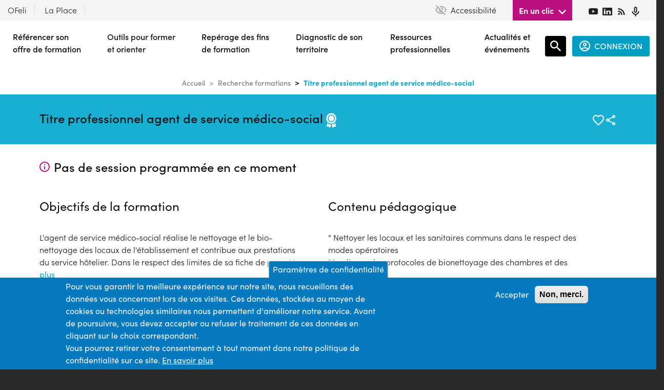

--- FILE ---
content_type: text/html; charset=UTF-8
request_url: https://www.c2rp.fr/formation/2345662F/Titre-professionnel-agent-de-service-m%25C3%25A9dico-social
body_size: 15090
content:
<!DOCTYPE html>
<html lang="fr" dir="ltr" prefix="content: http://purl.org/rss/1.0/modules/content/  dc: http://purl.org/dc/terms/  foaf: http://xmlns.com/foaf/0.1/  og: http://ogp.me/ns#  rdfs: http://www.w3.org/2000/01/rdf-schema#  schema: http://schema.org/  sioc: http://rdfs.org/sioc/ns#  sioct: http://rdfs.org/sioc/types#  skos: http://www.w3.org/2004/02/skos/core#  xsd: http://www.w3.org/2001/XMLSchema# ">
  <head>
    <meta charset="utf-8" />
<script>var _paq = _paq || [];(function(){var u=(("https:" == document.location.protocol) ? "https://analytics.elosi.com/" : "http://analytics.elosi.com/");_paq.push(["setSiteId", "5"]);_paq.push(["setTrackerUrl", u+"matomo.php"]);_paq.push(["setDoNotTrack", 1]);if (!window.matomo_search_results_active) {_paq.push(["trackPageView"]);}_paq.push(["setIgnoreClasses", ["no-tracking","colorbox"]]);_paq.push(["enableLinkTracking"]);var d=document,g=d.createElement("script"),s=d.getElementsByTagName("script")[0];g.type="text/javascript";g.defer=true;g.async=true;g.src=u+"matomo.js";s.parentNode.insertBefore(g,s);})();</script>
<meta name="Generator" content="Drupal 9 (https://www.drupal.org)" />
<meta name="MobileOptimized" content="width" />
<meta name="HandheldFriendly" content="true" />
<meta name="viewport" content="width=device-width, initial-scale=1, shrink-to-fit=no" />
<style>div#sliding-popup, div#sliding-popup .eu-cookie-withdraw-banner, .eu-cookie-withdraw-tab {background: #0779bf} div#sliding-popup.eu-cookie-withdraw-wrapper { background: transparent; } #sliding-popup h1, #sliding-popup h2, #sliding-popup h3, #sliding-popup p, #sliding-popup label, #sliding-popup div, .eu-cookie-compliance-more-button, .eu-cookie-compliance-secondary-button, .eu-cookie-withdraw-tab { color: #ffffff;} .eu-cookie-withdraw-tab { border-color: #ffffff;}</style>
<meta http-equiv="x-ua-compatible" content="ie=edge" />
<link rel="icon" href="/themes/custom/c2rp/favicon.ico" type="image/vnd.microsoft.icon" />
<link rel="canonical" href="https://www.c2rp.fr/formation/2345662F/Titre-professionnel-agent-de-service-m%C3%A9dico-social" />

    <title>Titre professionnel agent de service médico-social | C2RP Carif-Oref Hauts-de-France</title>
    <link rel="stylesheet" media="all" href="/sites/default/files/css/css_mm1INLPdp3AK50aoCxkO39odhxWnmN2d-nSS8RG8HHI.css" />
<link rel="stylesheet" media="all" href="/sites/default/files/css/css_ydr-NAaePjb4u811yJzqKe6p08EEvWDbOX984cdJu84.css" />
<link rel="stylesheet" media="all" href="//stackpath.bootstrapcdn.com/bootstrap/4.5.0/css/bootstrap.min.css" />
<link rel="stylesheet" media="all" href="//cdn.jsdelivr.net/npm/@splidejs/splide@latest/dist/css/splide.min.css" />
<link rel="stylesheet" media="all" href="/sites/default/files/css/css_QivPZtvDNegBKzhqMwfHTJC0rjbEFnY70NSU3OqIOpM.css" />
<link rel="stylesheet" media="print" href="/sites/default/files/css/css_Y4H_4BqmgyCtG7E7YdseTs2qvy9C34c51kBamDdgark.css" />
<link rel="stylesheet" media="all" href="https://fonts.googleapis.com/css?family=Material+Icons|Material+Icons+Outlined|Material+Icons+Two+Tone|Material+Icons+Round|Material+Icons+Sharp" />
<link rel="stylesheet" media="all" href="https://unpkg.com/material-components-web@latest/dist/material-components-web.min.css" />

    
  </head>
  <body class="layout-no-sidebars path-formation">
    <a href="#main-content" class="visually-hidden focusable skip-link">
      Aller au contenu principal
    </a>
    
      <div class="dialog-off-canvas-main-canvas" data-off-canvas-main-canvas>
    <div id="page-wrapper">
	<div id="page">
		<header id="header" class="Header header" role="banner" aria-label="Site header">
												<nav class="navbar Header-customer bg-white" id="navbar-top">
													
							  <section class="row region region-top-header">
    <div id="block-a11y" class="block block-a11y block-a11y-block">
  
    
      <div class="content">
      <div id="a11y-container">

  
  
          <div class="a11y a11y-accesibility a11y-dyslexic">
        <button class="a11y-control a11y-dyslexic-control" id="a11y-dyslexic-button">
          <img src="/modules/contrib/a11y/plugins/icons/dyslexic.png"/>
          <label for="a11y-dyslexic-button">Dyslexic</label>
        </button>
      </div>
    
          <div class="a11y a11y-accesibility a11y-contrast">
        <button data-a11y-action="contrast" class="a11y-control a11y-contrast-control" id="a11y-contrast-button">
          <img src="/modules/contrib/a11y/plugins/icons/contrast.png"/>
          <label for="a11y-contrast-button">Contraste</label>
        </button>
      </div>
    
          <div class="a11y a11y-accesibility a11y-invert">
        <button data-a11y-action="invert" class="a11y-control a11y-invert-control" id="a11y-invert-button">
          <img src="/modules/contrib/a11y/plugins/icons/invert.png"/>
          <label for="a11y-contrast-invert-button">Inverser</label>
        </button>
      </div>
    
    
    
  </div>

    </div>
  </div>
<div id="block-desktopheadertopbar" class="block block-c2rp-header block-desktop-header-topbar-block">
  
    
      <div class="content">
      <div class="desktop-header-topbar">
            <div id="desktop-header-extranet"><a href="https://ofeli.c2rp.fr" target="_blank">OFeli</a>
            <a href="/dossier/le-pacte-hauts-de-france-sur-la-place" target="_blank"><span>La Place</span></a>
            </div>
            <div id="desktop-header-accessibility"><img alt="eye" src="/themes/custom/c2rp/img/accessibility.svg" class="mr-2" />
                <span>Accessibilité</span>
                <div><div>
                <span>Zoom texte +/-</span>
                <label class="switch" id="switch-zoom">
                    <input type="checkbox">
                    <span class="slider-header round"></span>
                </label></div>
                <div>
                <span>Police (dyslexie)</span>
                <label class="switch" id="switch-dyslexia">
                    <input type="checkbox">
                    <span class="slider-header round"></span>
                </label></div>
                <div>
                <span>Contraste renforcés</span>
                <label class="switch" id="switch-contrast">
                    <input type="checkbox">
                    <span class="slider-header round"></span>
                </label></div>
                <div>
                <span>Contraste inversés</span>
                <label class="switch" id="switch-invert">
                <input type="checkbox">
                <span class="slider-header round"></span>
            </label></div>
                </div>
            </div>

            <div id="desktop-header-oneclick"><span>En un clic</span>
                <img alt="bot arrow" class="chevronBot" src="/themes/custom/c2rp/img/chevron-bottom-white.png" />
                <div class="shadow">
                    <a href='/former-orienter/formations'><span>Trouver une formation en région</span></a>
                    <a href='/actualites-evenements/resonance-hauts-de-france-2025'><span>Résonance 2025</span></a>
                    <a href='https://www.c2rp.fr/recherche/resultats?alaune=6'><span>Les formations du PRF Hauts-de-France</span></a>
                    <a href='/former-orienter/dispositifs-aides'><span>Dispositifs et aides</span></a>
                    <a href='/former-orienter/cleor'><span>Cléor - informations sur les métiers</span></a>
                    <a href='/dossier/la-validation-des-acquis-de-lexperience---vae'><span>Dossier VAE</span></a>
                    <a href='/dossier/innovation-en-hauts-de-france'><span>Dossier innovation</span></a>
                    <a href='/diagnostic'><span>Chiffres et stats emploi-formation</span></a>
                    <a href='https://www.c2rp.fr/ressources-professionnelles/search?search=&amp;rangeStart=0&amp;rangeEnd=100&amp;type%5B%5D=6093&amp;source%5B%5D=6045&amp;name='><span>C2Podcast</span></a>
                    <a class="border-bottom-0" href='/ressources-professionnelles/replays'><span>Replays</span></a>
                </div>
            </div>
            <div id="desktop-header-socials">
            <a href="https://www.youtube.com/c/C2RPCarifOrefHautsdeFrance" target="_blank">
                <img alt="youtube" src="/themes/custom/c2rp/img/youtube.svg" loading="lazy"></a>
            <a href="https://www.linkedin.com/company/c2rp-carif-oref-hauts-de-france/mycompany/" target="_blank">
                <img alt="linkedin" src="/themes/custom/c2rp/img/linkedin.svg" loading="lazy"></a>
            <a href="/s-abonner-aux-flux-rss" target="_blank">
                <img alt="rss" src="/themes/custom/c2rp/img/rss.svg" loading="lazy"></a>
            <a href="https://podcast.ausha.co/c2podcast-2" target="_blank">
                <img alt="podcast" src="/themes/custom/c2rp/img/podcast.svg" loading="lazy"></a>
            </div>
        </div>
    </div>
  </div>

  </section>

																			</nav>
								<nav class="navbar Header-main bg-white navbar-expand-xl" id="navbar-main">
											  <div id="block-headeraccount" class="block block-c2rp-header block-header-account-block">
  
    
      <div class="content">
      <div>
                    <a href="/user/login"><img alt="user" id="not-logged-in" src="/themes/custom/c2rp/img/account.svg" /></a>
                </div>
    </div>
  </div>
      <a href="/" title="Accueil" rel="home" class="navbar-brand">
              <img src="/themes/custom/c2rp/logo.svg" alt="Accueil" class="img-fluid d-inline-block align-top" />
            
    </a>
    

													<button class="navbar-toggler navbar-toggler-right collapsed" type="button" data-toggle="collapse" data-target="#CollapsingNavbar" aria-controls="CollapsingNavbar" aria-expanded="false" aria-label="Toggle navigation">
								<span class="navbar-toggler-icon"></span>
							</button>
							<div class="d-none d-xl-block flex-fill">  <div id="block-desktopheadermain" class="block block-c2rp-header block-desktop-header-main-block">
  
    
      <div class="content">
      <div class="desktop-header-main">
            <ul>
                <li id='desktop-reference-of'><a href='/referencer-son-offre-formation-sur-ofeli-hauts-de-france'>Référencer son offre de formation</a></li>
                <li>Outils pour former et orienter</li>
                <li id='desktop-formation-end'><a href='/reperage-fin-formation?reperage_fin_formation=true'>Repérage des fins de formation</a></li>
                <li><a href='/diagnostic'>Diagnostic de son territoire</a></li>
                <li><a href='/ressources-professionnelles'>Ressources professionnelles</a></li>
                <li><a href='/actualites-evenements'>Actualités et événements</a></li>
            </ul>
            <div class="desktop-header-main-sub" id="desktop-header-main-tools">
                <div class="desktop-submenu">
                    <div class="desktop-submenu-picto">
                        <img alt="picto" src="/themes/custom/c2rp/img/menu-former-orienter.png" />
                    </div>
                    <div class="desktop-submenu-content desktop-former-orienter">
                        <p>Des outils fiables, produits et mis à jour C2RP pour renseigner vos bénéficiaires.</p>
                        <ul class="list-fluid ml-5">
                            <li><a href='/former-orienter/formations'>Répertoire des formations</a></li>
                            <li><a href='/former-orienter/organismes'>Annuaire des organismes et de leurs formations</a></li>
                            <li><a href='/former-orienter/cleor'>Cléor - infos sur les métiers</a></li>
                            <li class="ml-desktop-former-orienter"><a href='/former-orienter/dispositifs-aides'>Dispositifs et aides</a></li>
                            <li class="ml-desktop-former-orienter"><a href='/former-orienter/lieu-accueil'>Annuaires des lieux d'accueil</a></li>
                            <li class="ml-desktop-former-orienter"><a href='/former-orienter/vae'>Répertoire des certifications VAE en région (version Béta)</a></li>
                        </ul>
                    </div>
                </div>
            </div>

            <div id="desktop-header-main-diagnostic" class="desktop-header-main-sub">
                <div class="desktop-submenu">
                    <div class="desktop-submenu-picto">
                        <img alt="picto" src="/themes/custom/c2rp/img/menu-diagnostic.png" />
                    </div>
                    <div class="desktop-submenu-content">
                        <p>Des indicateurs pour faciliter, analyser et cartographier les chiffres clés de l’emploi, du marché du travail et de la formation de votre territoire.</p>
                        <div class="lists">
                            <div>
                                <span>Les chiffres sur ...</span>
                                <hr class="Diagnostic-mainHr" />
                                <ul class="list-fluid">
                                    <li><a href='https://www.c2rp.fr/dossier/cprdfop---la-synthese-du-diagnostic-partage'>Le diagnostic régional</a></li>
                                    <li><a href='/'>Le tableau de bord régional</a></li>
                                    <li><a href='https://www.c2rp.fr/diagnostic/metiers'>Les métiers</a></li>
                                    <li class="ml-desktop-former-orienter"><a href='/former-orienter/connaitre-les-metiers-en-tension'>Les métiers en tension</a></li>
                                    <li class="ml-desktop-former-orienter"><a href='/diagnostic/territoires'>Les territoires</a></li>
                                </ul>
                            </div>

                            <div>
                                <span>Focus sur ...</span>
                                <hr class="Diagnostic-mainHr" />
                                <ul>
                                    <li><a href='https://www.c2rp.fr/dossier/formation-1618---tableau-de-bord'>L'obligation de formation des 16-18 ans</a></li>
                                    <li><a href='https://www.c2rp.fr/sites/default/files/2025-03/C2RP_Infographie_Illettrisme_mars_2025.pdf'>L'illettrisme et les territoires les plus exposés</a></li>
                                    <li><a href='https://www.c2rp.fr/dossier/les-chiffres-cles-de-la-vae-en-hauts-de-france-'>Les chiffres clés de la VAE</a></li>
                                </ul>
                            </div>

                            <div>
                                <span>En savoir plus</span>
                                <hr class="Diagnostic-mainHr" />
                                <ul>
                                    <li><a href='https://www.c2rp.fr/diagnostic/nomenclatures-et-zonages'>Nomenclatures et zonages</a></li>
                                    <li><a href='/diagnostic/replays-tutoriels'>Tutoriels &amp; replays</a></li>
                                </ul>
                            </div>
                        </div>
                    </div>
                </div>
            </div>

            <div id="desktop-header-main-resources" class="desktop-header-main-sub">
                <div class="desktop-submenu">
                    <div class="desktop-submenu-picto">
                        <img alt="picto" src="/themes/custom/c2rp/img/menu-ressources-pro.png" />
                    </div>
                    <div class="desktop-submenu-content">
                        <p>Un catalogue de ressources produites et repérées par le C2RP pour actualiser vos connaissances et enrichir vos pratiques professionnelles ; le tout à votre rythme.</p>
                        <ul class="list-fluid ml-5">
                            <li><a href='/ressources-professionnelles/sessions-webinaires'>Sessions/webinaires d'information</a></li>
                            <li><a href='/ressources-professionnelles/replays'>Replays</a></li>
                            <li><a href='/ressources-professionnelles/podcasts'>Podcasts</a></li>

                            <li><a href='/ressources-professionnelles/dossier-de-reference'>Dossiers de référence</a></li>
                            <li><a href='/ressources-professionnelles/portraits-de-projet'>Portraits de projet</a></li>
                        </ul>
                        <ul>
                            <li><a href='/ressources-professionnelles'>Toutes les ressources</a></li>
                        </ul>
                    </div>
                </div>
            </div>

            <div id="desktop-header-main-events" class="desktop-header-main-sub">
                <div class="desktop-submenu">
                    <div class="desktop-submenu-picto">
                        <img alt="picto" src="/themes/custom/c2rp/img/menu-actus-evenements.png" />
                    </div>
                    <div class="desktop-submenu-content">
                        <p>Une sélection d’articles pour rester en veille sur votre environnement professionnel et consulter les événements à ne pas manquer en région.</p>
                        <ul class="list-fluid2 ml-5">
                        <li><a href='/actualites-evenements/actualites'>Actualités</a></li>
                        <li><a href='/actualites-evenements/evenements'>Événements</a></li>

                        <li><a href='/actualites-evenements/resonance-hauts-de-france-2024'>Résonance 2025</a></li>
                        </ul>
                        <a href='/newsletter' class="white-button-black-font mt-3">
                            S'abonner aux newsletters
                        </a>
                        <a href='https://selection-veille-hauts-de-france.c2rp.fr' class="white-button-black-font mt-3 ml-3">
                            Plus d'infos sur le portail d'actualités
                        </a>
                    </div>
                </div>
            </div>


        </div>
    </div>
  </div>
<nav role="navigation" aria-labelledby="block-espaceconnecteguest-menu"  id="block-espaceconnecteguest" class="block block-menu navigation menu--espace-connecte-guest Menu-espacePerso">

	<div class="Menu-espacePerso-btn collapsed p-0">

		<div class="w-10">
			<a href="/searchpage" class="desktop-header-searchaccount-search">
				<img src="/themes/custom/c2rp/img/search.svg" alt="search">
			</a>
		</div>

		<div class="desktop-header-searchaccount" data-toggle="collapse" data-target="#CollapsingEspaceConnecte" aria-controls="CollapsingEspaceConnecte" aria-expanded="false" aria-label="Toggle navigation">
			<div class="desktop-header-searchaccount-account">
				<a href="/user/login" class="desktop-header-searchaccount-account">
					<img src="/themes/custom/c2rp/img/account.svg" alt="account"><span>CONNEXION</span>
				</a>
			</div>
		</div>
	</div>

						
	<h2 class="visually-hidden" id="block-espaceconnecteguest-menu">Espace connecté guest</h2>
	

		<div class="Menu-espacePerso-nav collapse" id="CollapsingEspaceConnecteGuest">
					
              <ul class="clearfix nav">
                    <li class="nav-item">
                <a href="/user/login" class="icon-user light nav-link icon-userlight nav-link--user-login" data-drupal-link-system-path="user/login">Se connecter</a>
              </li>
                <li class="nav-item">
                <a href="/user/register" class="icon-save light nav-link icon-savelight nav-link--user-register" title="Création de compte" data-drupal-link-system-path="user/register">Créer mon compte</a>
              </li>
        </ul>
  


			</div>
</nav>
<div id="block-headermain" class="block block-c2rp-header block-header-main-block">
  
    
      <div class="content">
      
            <div id="header-main-phone" class="mt-5">
                <h3 class="mt-3 ml-4"><a href='/referencer-son-offre-formation-sur-ofeli-hauts-de-france'>Référencer son offre de formation</a></h3>
                <div id="header-former-orienter" class="align-items-start ml-4 mt-3"><h3 class="mr-5 mt-0">Outils pour former et orienter</h3>
                    <img alt="right arrow" class="chevronRight arrow-header-dropdown mt-1" src="/themes/custom/c2rp/img/iconmonstr-arrow-25.svg" />
                </div>
                <ul id="list-header-dropdown-former-orienter" class="list-fluid ml-5">
                    <li><h4 class="mt-0"><a href='/former-orienter/formations'>Catalogue de formations</a></h4></li>
                    <li><h4 class="mt-0"><a href='/former-orienter/organismes'>Annuaire des organismes et de leurs formations</a></h4></li>
                    <li><h4 class="mt-0"><a href='/former-orienter/cleor'>Cléor - Infos sur les métiers</a></h4></li>
                    <li><h4 class="mt-0"><a href='/former-orienter/dispositifs-aides'>Dispositifs et aides</a></h4></li>
                    <li><h4 class="mt-0"><a href='/former-orienter/lieu-accueil'>Annuaire des lieux d'accueil</a></h4></li>
                    <li><h4 class="mt-0"><a href='/former-orienter/vae'>Répertoire des certifications VAE en région (version Béta)</a></h4></li>
                </ul>
                <h3 class="mt-3 ml-4"><a href='/reperage-fin-formation?reperage_fin_formation=true'>Repérage des fins de formation</a></h3>
                <div id="header-diagnostic" class='mt-3'><h3 class="ml-4 mr-5 mb-0"><a href='/diagnostic'>Diagnostic de son territoire</a></h3>
                    <img alt="right arrow" class="chevronRight arrow-header-dropdown mt-1" src="/themes/custom/c2rp/img/iconmonstr-arrow-25.svg" />
                </div>
                <ul id="list-header-dropdown-diagnostic" class="list-fluid ml-5">
                    <li><h4 class="mt-3"><a href='https://www.c2rp.fr/dossier/cprdfop---la-synthese-du-diagnostic-partage'>Le diagnostic régional</a></h4></li>
                    <li><h4 class="mt-0"><a href='/'>Le tableau de bord régional</a></h4></li>
                    <li><h4 class="mt-0"><a href='https://www.c2rp.fr/diagnostic/metiers'>Les métiers</a></h4></li>
                    <li><h4 class="mt-0"><a href='/former-orienter/connaitre-les-metiers-en-tension'>Les métiers en tension</a></h4></li>
                    <li><h4 class="mt-0"><a href='/diagnostic/territoires'>Les territoires</a></h4></li>
                    <li><h4 class="mt-3"><a href='https://www.c2rp.fr/dossier/formation-1618---tableau-de-bord'>L'obligation de formation des 16-18 ans</a></h4></li>
                    <li><h4 class="mt-0"><a href='https://www.c2rp.fr/sites/default/files/2025-03/C2RP_Infographie_Illettrisme_mars_2025.pdf'>L'illettrisme et les territoires les plus exposés</a></h4></li>
                    <li><h4 class="mt-0"><a href='https://www.c2rp.fr/dossier/les-chiffres-cles-de-la-vae-en-hauts-de-france-'>Les chiffres clés de la VAE</a></h4></li>
                    <li><h4 class="mt-0"><a href='https://www.c2rp.fr/diagnostic/nomenclatures-et-zonages'>Nomenclatures et zonages</a></h4></li>
                    <li><h4 class="mt-0"><a href='/diagnostic/replays-tutoriels'>Tutoriels &amp; replays</a></h4></li>
                </ul>
                <div id="header-ressources" class='mt-3'><h3 class="ml-4 mr-5 mb-0"><a href='/ressources-professionnelles'>Ressources professionnelles</a></h3>
                    <img alt="right arrow" class="chevronRight arrow-header-dropdown mt-1" src="/themes/custom/c2rp/img/iconmonstr-arrow-25.svg" />
                </div>
                <ul id="list-header-dropdown-ressources" class="list-fluid ml-5">
                    <li><h4 class="mt-3"><a href='/ressources-professionnelles/sessions-webinaires'>Sessions/webinaires d'information</a></h4></li>
                    <li><h4 class="mt-0"><a href='/ressources-professionnelles/replays'>Replays</a></h4></li>
                    <li><h4 class="mt-0"><a href='/ressources-professionnelles/podcasts'>Podcasts</a></h4></li>
                    <li><h4 class="mt-0"><a href='/ressources-professionnelles/dossier-de-reference'>Dossiers de référence</a></h4></li>
                    <li><h4 class="mt-0"><a href='/ressources-professionnelles/portraits-de-projet'>Portraits de projet</a></h4></li>
                </ul>
                <h3 class="mt-3 ml-4 mt-3"><a href='/actualites-evenements'>Actualités et événements</a></h3>
            </div>
    </div>
  </div>
<div id="block-headeraccessibility" class="block block-c2rp-header block-header-accessibility-block">
  
    
      <div class="content">
      
            <div id="header-accessibility"><img alt="eye" src="/themes/custom/c2rp/img/accessibility.svg" /><span>Accessibilité</span><img alt="right arrow" class="chevronRight arrow-header-dropdown" src="/themes/custom/c2rp/img/iconmonstr-arrow-25.svg" />
            </div>
            <div id="header-accessibility-options"><div>
                <span>Zoom texte +/-</span>
                <label class="switch" id="switch-zoom">
                    <input type="checkbox">
                    <span class="slider-header round"></span>
                </label></div>
                <div>
                <span>Police (dyslexie)</span>
                <label class="switch" id="switch-dyslexia">
                    <input type="checkbox">
                    <span class="slider-header round"></span>
                </label></div>
                <div>
                <span>Contraste renforcés</span>
                <label class="switch" id="switch-contrast">
                    <input type="checkbox">
                    <span class="slider-header round"></span>
                </label></div>
                <div>
                <span>Contraste inversés</span>
                <label class="switch" id="switch-invert">
                <input type="checkbox">
                <span class="slider-header round"></span>
            </label></div>
            </div>
            <div id="header-link">
                <h3 class="mt-3 ml-4"><a href="https://ofeli.c2rp.fr" target="_blank">OFeli</a></h3>
                <h3 class="mt-3 ml-4"><a href="/dossier/le-pacte-hauts-de-france-sur-la-place" target="_blank">La Place</a></h3>
            </div>
    </div>
  </div>
<div id="block-headerunclic" class="block block-c2rp-header block-header-un-clic-block">
  
    
      <div class="content">
      <hr />
            <div id="header-unclic" class="align-items-start ml-4 mb-0"><h3 class="mt-0">En un clic</h3><img alt="right arrow" class="chevronRight arrow-header-dropdown mt-1" src="/themes/custom/c2rp/img/iconmonstr-arrow-25.svg" />
            </div>
            <ul id="header-unclic-options" class="list-fluid list-header-dropdown ml-5">
                <li><h4 class="mt-0"><a href='/former-orienter/formations'>Trouver une formation en région</a></h4></li>
                <li><h4 class="mt-0"><a href='/actualites-evenements/resonance-hauts-de-france-2025'>Résonance 2025</a></h4></li>
                <li><h4 class="mt-0"><a href='https://www.c2rp.fr/recherche/resultats?alaune=6'><span>Les formations du PRF Hauts-de-France</span></a></h4></li>
                <li><h4 class="mt-0"><a href='/former-orienter/dispositifs-aides'>Dispositifs et aides</a></h4></li>
                <li><h4 class="mt-0"><a href='/former-orienter/cleor'>Cléor - informations sur les métiers</a></h4></li>
                <li><h4 class="mt-0"><a href='/dossier/la-validation-des-acquis-de-lexperience---vae'>Dossier VAE</a></h4></li>
                <li><h4 class="mt-0"><a href='/dossier/innovation-en-hauts-de-france'>Dossier innovation</a></h4></li>
                <li><h4 class="mt-0"><a href='/diagnostic'>Chiffres et stats emploi-formation</a></h4></li>
                <li><h4 class="mt-0"><a href='https://www.c2rp.fr/ressources-professionnelles/search?search=&amp;rangeStart=0&amp;rangeEnd=100&amp;type%5B%5D=6093&amp;source%5B%5D=6045&amp;name='>C2Podcast</a></h4></li>
                <li><h4 class="mt-0"><a href='/ressources-professionnelles/replays'>Replays</a></h4></li>
            </ul>
    </div>
  </div>
<div id="block-headersearchfield" class="block block-c2rp-header block-header-searchfield-block">
  
    
      <div class="content">
      <div class="content container-inline mb-3">
                <form accept-charset="UTF-8" action="/searchpage" class="search-form search-block-form form-row w-100" id="search-block-form" method="get">
                    <fieldset class="js-form-item js-form-type-search form-type-search js-form-item-keys form-item-keys form-no-label">
                        <label class="visually-hidden" for="edit-keys">Rechercher une publication, une actu...</label><img alt="search" id="search-field-logo-header" src="/themes/custom/c2rp/img/search.svg" /> 
                            <input class="form-search form-control" data-drupal-selector="edit-keys" id="mobile-searchbar" maxlength="128" name="search" size="15" title="Rechercher une publication, une actu..." type="search" value="" placeholder="Rechercher une publication, une actu..." />
                            <ul id="suggestion-searchbar-mobile">
		                        <div class="align-center framed-back-white mb-3">Vous recherchez une formation
			                            ?
			                        <a class="text-underline" target="_blank" href="/former-orienter/formations">C'est plutôt par ici</a>
		                        </div>
		                        <div class="align-center d-block">Recherches suggérées</div>
		                        <div class="homepage-suggestion-searchbar-bloc d-block">
                                <li><a class="mobile-searchbar-suggestion no-style-a" href="/searchpage?search=Résonance">Résonance</a> </li><li><a class="mobile-searchbar-suggestion no-style-a" href="/searchpage?search=compétences">compétences</a> </li><li><a class="mobile-searchbar-suggestion no-style-a" href="/searchpage?search=innovation">innovation</a> </li><li><a class="mobile-searchbar-suggestion no-style-a" href="/searchpage?search=illettrisme">illettrisme</a> </li><li><a class="mobile-searchbar-suggestion no-style-a" href="/searchpage?search=jeunes">jeunes</a> </li><li><a class="mobile-searchbar-suggestion no-style-a" href="/searchpage?search=métiers en tension">métiers en tension</a> </li><li><a class="mobile-searchbar-suggestion no-style-a" href="/searchpage?search="></a> </li></div></ul>
                    </fieldset>
                    <div class="form-actions js-form-wrapper form-wrapper mb-3 m-auto" data-drupal-selector="edit-actions" id="edit-actions-phone">
                        <input class="button js-form-submit form-submit btn btn-primary form-control" data-drupal-selector="edit-submit" id="edit-submit-phone" type="submit" value="Rechercher" />
                    </div>
                </form>
            </div>
    </div>
  </div>

</div>
							<div class="Header-main-accessibility">A-/A+</div>
																						</nav>
					</header>
		<div class="Header-main-nav collapse navbar-collapse" id="CollapsingNavbar">
			  <div id="block-desktopheadermain" class="block block-c2rp-header block-desktop-header-main-block">
  
    
      <div class="content">
      <div class="desktop-header-main">
            <ul>
                <li id='desktop-reference-of'><a href='/referencer-son-offre-formation-sur-ofeli-hauts-de-france'>Référencer son offre de formation</a></li>
                <li>Outils pour former et orienter</li>
                <li id='desktop-formation-end'><a href='/reperage-fin-formation?reperage_fin_formation=true'>Repérage des fins de formation</a></li>
                <li><a href='/diagnostic'>Diagnostic de son territoire</a></li>
                <li><a href='/ressources-professionnelles'>Ressources professionnelles</a></li>
                <li><a href='/actualites-evenements'>Actualités et événements</a></li>
            </ul>
            <div class="desktop-header-main-sub" id="desktop-header-main-tools">
                <div class="desktop-submenu">
                    <div class="desktop-submenu-picto">
                        <img alt="picto" src="/themes/custom/c2rp/img/menu-former-orienter.png" />
                    </div>
                    <div class="desktop-submenu-content desktop-former-orienter">
                        <p>Des outils fiables, produits et mis à jour C2RP pour renseigner vos bénéficiaires.</p>
                        <ul class="list-fluid ml-5">
                            <li><a href='/former-orienter/formations'>Répertoire des formations</a></li>
                            <li><a href='/former-orienter/organismes'>Annuaire des organismes et de leurs formations</a></li>
                            <li><a href='/former-orienter/cleor'>Cléor - infos sur les métiers</a></li>
                            <li class="ml-desktop-former-orienter"><a href='/former-orienter/dispositifs-aides'>Dispositifs et aides</a></li>
                            <li class="ml-desktop-former-orienter"><a href='/former-orienter/lieu-accueil'>Annuaires des lieux d'accueil</a></li>
                            <li class="ml-desktop-former-orienter"><a href='/former-orienter/vae'>Répertoire des certifications VAE en région (version Béta)</a></li>
                        </ul>
                    </div>
                </div>
            </div>

            <div id="desktop-header-main-diagnostic" class="desktop-header-main-sub">
                <div class="desktop-submenu">
                    <div class="desktop-submenu-picto">
                        <img alt="picto" src="/themes/custom/c2rp/img/menu-diagnostic.png" />
                    </div>
                    <div class="desktop-submenu-content">
                        <p>Des indicateurs pour faciliter, analyser et cartographier les chiffres clés de l’emploi, du marché du travail et de la formation de votre territoire.</p>
                        <div class="lists">
                            <div>
                                <span>Les chiffres sur ...</span>
                                <hr class="Diagnostic-mainHr" />
                                <ul class="list-fluid">
                                    <li><a href='https://www.c2rp.fr/dossier/cprdfop---la-synthese-du-diagnostic-partage'>Le diagnostic régional</a></li>
                                    <li><a href='/'>Le tableau de bord régional</a></li>
                                    <li><a href='https://www.c2rp.fr/diagnostic/metiers'>Les métiers</a></li>
                                    <li class="ml-desktop-former-orienter"><a href='/former-orienter/connaitre-les-metiers-en-tension'>Les métiers en tension</a></li>
                                    <li class="ml-desktop-former-orienter"><a href='/diagnostic/territoires'>Les territoires</a></li>
                                </ul>
                            </div>

                            <div>
                                <span>Focus sur ...</span>
                                <hr class="Diagnostic-mainHr" />
                                <ul>
                                    <li><a href='https://www.c2rp.fr/dossier/formation-1618---tableau-de-bord'>L'obligation de formation des 16-18 ans</a></li>
                                    <li><a href='https://www.c2rp.fr/sites/default/files/2025-03/C2RP_Infographie_Illettrisme_mars_2025.pdf'>L'illettrisme et les territoires les plus exposés</a></li>
                                    <li><a href='https://www.c2rp.fr/dossier/les-chiffres-cles-de-la-vae-en-hauts-de-france-'>Les chiffres clés de la VAE</a></li>
                                </ul>
                            </div>

                            <div>
                                <span>En savoir plus</span>
                                <hr class="Diagnostic-mainHr" />
                                <ul>
                                    <li><a href='https://www.c2rp.fr/diagnostic/nomenclatures-et-zonages'>Nomenclatures et zonages</a></li>
                                    <li><a href='/diagnostic/replays-tutoriels'>Tutoriels &amp; replays</a></li>
                                </ul>
                            </div>
                        </div>
                    </div>
                </div>
            </div>

            <div id="desktop-header-main-resources" class="desktop-header-main-sub">
                <div class="desktop-submenu">
                    <div class="desktop-submenu-picto">
                        <img alt="picto" src="/themes/custom/c2rp/img/menu-ressources-pro.png" />
                    </div>
                    <div class="desktop-submenu-content">
                        <p>Un catalogue de ressources produites et repérées par le C2RP pour actualiser vos connaissances et enrichir vos pratiques professionnelles ; le tout à votre rythme.</p>
                        <ul class="list-fluid ml-5">
                            <li><a href='/ressources-professionnelles/sessions-webinaires'>Sessions/webinaires d'information</a></li>
                            <li><a href='/ressources-professionnelles/replays'>Replays</a></li>
                            <li><a href='/ressources-professionnelles/podcasts'>Podcasts</a></li>

                            <li><a href='/ressources-professionnelles/dossier-de-reference'>Dossiers de référence</a></li>
                            <li><a href='/ressources-professionnelles/portraits-de-projet'>Portraits de projet</a></li>
                        </ul>
                        <ul>
                            <li><a href='/ressources-professionnelles'>Toutes les ressources</a></li>
                        </ul>
                    </div>
                </div>
            </div>

            <div id="desktop-header-main-events" class="desktop-header-main-sub">
                <div class="desktop-submenu">
                    <div class="desktop-submenu-picto">
                        <img alt="picto" src="/themes/custom/c2rp/img/menu-actus-evenements.png" />
                    </div>
                    <div class="desktop-submenu-content">
                        <p>Une sélection d’articles pour rester en veille sur votre environnement professionnel et consulter les événements à ne pas manquer en région.</p>
                        <ul class="list-fluid2 ml-5">
                        <li><a href='/actualites-evenements/actualites'>Actualités</a></li>
                        <li><a href='/actualites-evenements/evenements'>Événements</a></li>

                        <li><a href='/actualites-evenements/resonance-hauts-de-france-2024'>Résonance 2025</a></li>
                        </ul>
                        <a href='/newsletter' class="white-button-black-font mt-3">
                            S'abonner aux newsletters
                        </a>
                        <a href='https://selection-veille-hauts-de-france.c2rp.fr' class="white-button-black-font mt-3 ml-3">
                            Plus d'infos sur le portail d'actualités
                        </a>
                    </div>
                </div>
            </div>


        </div>
    </div>
  </div>
<nav role="navigation" aria-labelledby="block-espaceconnecteguest-menu"  id="block-espaceconnecteguest" class="block block-menu navigation menu--espace-connecte-guest Menu-espacePerso">

	<div class="Menu-espacePerso-btn collapsed p-0">

		<div class="w-10">
			<a href="/searchpage" class="desktop-header-searchaccount-search">
				<img src="/themes/custom/c2rp/img/search.svg" alt="search">
			</a>
		</div>

		<div class="desktop-header-searchaccount" data-toggle="collapse" data-target="#CollapsingEspaceConnecte" aria-controls="CollapsingEspaceConnecte" aria-expanded="false" aria-label="Toggle navigation">
			<div class="desktop-header-searchaccount-account">
				<a href="/user/login" class="desktop-header-searchaccount-account">
					<img src="/themes/custom/c2rp/img/account.svg" alt="account"><span>CONNEXION</span>
				</a>
			</div>
		</div>
	</div>

						
	<h2 class="visually-hidden" id="block-espaceconnecteguest-menu">Espace connecté guest</h2>
	

		<div class="Menu-espacePerso-nav collapse" id="CollapsingEspaceConnecteGuest">
					
              <ul class="clearfix nav">
                    <li class="nav-item">
                <a href="/user/login" class="icon-user light nav-link icon-userlight nav-link--user-login" data-drupal-link-system-path="user/login">Se connecter</a>
              </li>
                <li class="nav-item">
                <a href="/user/register" class="icon-save light nav-link icon-savelight nav-link--user-register" title="Création de compte" data-drupal-link-system-path="user/register">Créer mon compte</a>
              </li>
        </ul>
  


			</div>
</nav>
<div id="block-headermain" class="block block-c2rp-header block-header-main-block">
  
    
      <div class="content">
      
            <div id="header-main-phone" class="mt-5">
                <h3 class="mt-3 ml-4"><a href='/referencer-son-offre-formation-sur-ofeli-hauts-de-france'>Référencer son offre de formation</a></h3>
                <div id="header-former-orienter" class="align-items-start ml-4 mt-3"><h3 class="mr-5 mt-0">Outils pour former et orienter</h3>
                    <img alt="right arrow" class="chevronRight arrow-header-dropdown mt-1" src="/themes/custom/c2rp/img/iconmonstr-arrow-25.svg" />
                </div>
                <ul id="list-header-dropdown-former-orienter" class="list-fluid ml-5">
                    <li><h4 class="mt-0"><a href='/former-orienter/formations'>Catalogue de formations</a></h4></li>
                    <li><h4 class="mt-0"><a href='/former-orienter/organismes'>Annuaire des organismes et de leurs formations</a></h4></li>
                    <li><h4 class="mt-0"><a href='/former-orienter/cleor'>Cléor - Infos sur les métiers</a></h4></li>
                    <li><h4 class="mt-0"><a href='/former-orienter/dispositifs-aides'>Dispositifs et aides</a></h4></li>
                    <li><h4 class="mt-0"><a href='/former-orienter/lieu-accueil'>Annuaire des lieux d'accueil</a></h4></li>
                    <li><h4 class="mt-0"><a href='/former-orienter/vae'>Répertoire des certifications VAE en région (version Béta)</a></h4></li>
                </ul>
                <h3 class="mt-3 ml-4"><a href='/reperage-fin-formation?reperage_fin_formation=true'>Repérage des fins de formation</a></h3>
                <div id="header-diagnostic" class='mt-3'><h3 class="ml-4 mr-5 mb-0"><a href='/diagnostic'>Diagnostic de son territoire</a></h3>
                    <img alt="right arrow" class="chevronRight arrow-header-dropdown mt-1" src="/themes/custom/c2rp/img/iconmonstr-arrow-25.svg" />
                </div>
                <ul id="list-header-dropdown-diagnostic" class="list-fluid ml-5">
                    <li><h4 class="mt-3"><a href='https://www.c2rp.fr/dossier/cprdfop---la-synthese-du-diagnostic-partage'>Le diagnostic régional</a></h4></li>
                    <li><h4 class="mt-0"><a href='/'>Le tableau de bord régional</a></h4></li>
                    <li><h4 class="mt-0"><a href='https://www.c2rp.fr/diagnostic/metiers'>Les métiers</a></h4></li>
                    <li><h4 class="mt-0"><a href='/former-orienter/connaitre-les-metiers-en-tension'>Les métiers en tension</a></h4></li>
                    <li><h4 class="mt-0"><a href='/diagnostic/territoires'>Les territoires</a></h4></li>
                    <li><h4 class="mt-3"><a href='https://www.c2rp.fr/dossier/formation-1618---tableau-de-bord'>L'obligation de formation des 16-18 ans</a></h4></li>
                    <li><h4 class="mt-0"><a href='https://www.c2rp.fr/sites/default/files/2025-03/C2RP_Infographie_Illettrisme_mars_2025.pdf'>L'illettrisme et les territoires les plus exposés</a></h4></li>
                    <li><h4 class="mt-0"><a href='https://www.c2rp.fr/dossier/les-chiffres-cles-de-la-vae-en-hauts-de-france-'>Les chiffres clés de la VAE</a></h4></li>
                    <li><h4 class="mt-0"><a href='https://www.c2rp.fr/diagnostic/nomenclatures-et-zonages'>Nomenclatures et zonages</a></h4></li>
                    <li><h4 class="mt-0"><a href='/diagnostic/replays-tutoriels'>Tutoriels &amp; replays</a></h4></li>
                </ul>
                <div id="header-ressources" class='mt-3'><h3 class="ml-4 mr-5 mb-0"><a href='/ressources-professionnelles'>Ressources professionnelles</a></h3>
                    <img alt="right arrow" class="chevronRight arrow-header-dropdown mt-1" src="/themes/custom/c2rp/img/iconmonstr-arrow-25.svg" />
                </div>
                <ul id="list-header-dropdown-ressources" class="list-fluid ml-5">
                    <li><h4 class="mt-3"><a href='/ressources-professionnelles/sessions-webinaires'>Sessions/webinaires d'information</a></h4></li>
                    <li><h4 class="mt-0"><a href='/ressources-professionnelles/replays'>Replays</a></h4></li>
                    <li><h4 class="mt-0"><a href='/ressources-professionnelles/podcasts'>Podcasts</a></h4></li>
                    <li><h4 class="mt-0"><a href='/ressources-professionnelles/dossier-de-reference'>Dossiers de référence</a></h4></li>
                    <li><h4 class="mt-0"><a href='/ressources-professionnelles/portraits-de-projet'>Portraits de projet</a></h4></li>
                </ul>
                <h3 class="mt-3 ml-4 mt-3"><a href='/actualites-evenements'>Actualités et événements</a></h3>
            </div>
    </div>
  </div>
<div id="block-headeraccessibility" class="block block-c2rp-header block-header-accessibility-block">
  
    
      <div class="content">
      
            <div id="header-accessibility"><img alt="eye" src="/themes/custom/c2rp/img/accessibility.svg" /><span>Accessibilité</span><img alt="right arrow" class="chevronRight arrow-header-dropdown" src="/themes/custom/c2rp/img/iconmonstr-arrow-25.svg" />
            </div>
            <div id="header-accessibility-options"><div>
                <span>Zoom texte +/-</span>
                <label class="switch" id="switch-zoom">
                    <input type="checkbox">
                    <span class="slider-header round"></span>
                </label></div>
                <div>
                <span>Police (dyslexie)</span>
                <label class="switch" id="switch-dyslexia">
                    <input type="checkbox">
                    <span class="slider-header round"></span>
                </label></div>
                <div>
                <span>Contraste renforcés</span>
                <label class="switch" id="switch-contrast">
                    <input type="checkbox">
                    <span class="slider-header round"></span>
                </label></div>
                <div>
                <span>Contraste inversés</span>
                <label class="switch" id="switch-invert">
                <input type="checkbox">
                <span class="slider-header round"></span>
            </label></div>
            </div>
            <div id="header-link">
                <h3 class="mt-3 ml-4"><a href="https://ofeli.c2rp.fr" target="_blank">OFeli</a></h3>
                <h3 class="mt-3 ml-4"><a href="/dossier/le-pacte-hauts-de-france-sur-la-place" target="_blank">La Place</a></h3>
            </div>
    </div>
  </div>
<div id="block-headerunclic" class="block block-c2rp-header block-header-un-clic-block">
  
    
      <div class="content">
      <hr />
            <div id="header-unclic" class="align-items-start ml-4 mb-0"><h3 class="mt-0">En un clic</h3><img alt="right arrow" class="chevronRight arrow-header-dropdown mt-1" src="/themes/custom/c2rp/img/iconmonstr-arrow-25.svg" />
            </div>
            <ul id="header-unclic-options" class="list-fluid list-header-dropdown ml-5">
                <li><h4 class="mt-0"><a href='/former-orienter/formations'>Trouver une formation en région</a></h4></li>
                <li><h4 class="mt-0"><a href='/actualites-evenements/resonance-hauts-de-france-2025'>Résonance 2025</a></h4></li>
                <li><h4 class="mt-0"><a href='https://www.c2rp.fr/recherche/resultats?alaune=6'><span>Les formations du PRF Hauts-de-France</span></a></h4></li>
                <li><h4 class="mt-0"><a href='/former-orienter/dispositifs-aides'>Dispositifs et aides</a></h4></li>
                <li><h4 class="mt-0"><a href='/former-orienter/cleor'>Cléor - informations sur les métiers</a></h4></li>
                <li><h4 class="mt-0"><a href='/dossier/la-validation-des-acquis-de-lexperience---vae'>Dossier VAE</a></h4></li>
                <li><h4 class="mt-0"><a href='/dossier/innovation-en-hauts-de-france'>Dossier innovation</a></h4></li>
                <li><h4 class="mt-0"><a href='/diagnostic'>Chiffres et stats emploi-formation</a></h4></li>
                <li><h4 class="mt-0"><a href='https://www.c2rp.fr/ressources-professionnelles/search?search=&amp;rangeStart=0&amp;rangeEnd=100&amp;type%5B%5D=6093&amp;source%5B%5D=6045&amp;name='>C2Podcast</a></h4></li>
                <li><h4 class="mt-0"><a href='/ressources-professionnelles/replays'>Replays</a></h4></li>
            </ul>
    </div>
  </div>
<div id="block-headersearchfield" class="block block-c2rp-header block-header-searchfield-block">
  
    
      <div class="content">
      <div class="content container-inline mb-3">
                <form accept-charset="UTF-8" action="/searchpage" class="search-form search-block-form form-row w-100" id="search-block-form" method="get">
                    <fieldset class="js-form-item js-form-type-search form-type-search js-form-item-keys form-item-keys form-no-label">
                        <label class="visually-hidden" for="edit-keys">Rechercher une publication, une actu...</label><img alt="search" id="search-field-logo-header" src="/themes/custom/c2rp/img/search.svg" /> 
                            <input class="form-search form-control" data-drupal-selector="edit-keys" id="mobile-searchbar" maxlength="128" name="search" size="15" title="Rechercher une publication, une actu..." type="search" value="" placeholder="Rechercher une publication, une actu..." />
                            <ul id="suggestion-searchbar-mobile">
		                        <div class="align-center framed-back-white mb-3">Vous recherchez une formation
			                            ?
			                        <a class="text-underline" target="_blank" href="/former-orienter/formations">C'est plutôt par ici</a>
		                        </div>
		                        <div class="align-center d-block">Recherches suggérées</div>
		                        <div class="homepage-suggestion-searchbar-bloc d-block">
                                <li><a class="mobile-searchbar-suggestion no-style-a" href="/searchpage?search=Résonance">Résonance</a> </li><li><a class="mobile-searchbar-suggestion no-style-a" href="/searchpage?search=compétences">compétences</a> </li><li><a class="mobile-searchbar-suggestion no-style-a" href="/searchpage?search=innovation">innovation</a> </li><li><a class="mobile-searchbar-suggestion no-style-a" href="/searchpage?search=illettrisme">illettrisme</a> </li><li><a class="mobile-searchbar-suggestion no-style-a" href="/searchpage?search=jeunes">jeunes</a> </li><li><a class="mobile-searchbar-suggestion no-style-a" href="/searchpage?search=métiers en tension">métiers en tension</a> </li><li><a class="mobile-searchbar-suggestion no-style-a" href="/searchpage?search="></a> </li></div></ul>
                    </fieldset>
                    <div class="form-actions js-form-wrapper form-wrapper mb-3 m-auto" data-drupal-selector="edit-actions" id="edit-actions-phone">
                        <input class="button js-form-submit form-submit btn btn-primary form-control" data-drupal-selector="edit-submit" id="edit-submit-phone" type="submit" value="Rechercher" />
                    </div>
                </form>
            </div>
    </div>
  </div>


					</div>

					<div class="highlighted">
				<aside class="container-fluid section clearfix" role="complementary">
					  <div data-drupal-messages-fallback class="hidden"></div>


				</aside>
			</div>
						<div id="main-wrapper" class="layout-main-wrapper clearfix">
											<div id="main">

					  <div id="block-c2rp-breadcrumbs" class="block block-system block-system-breadcrumb-block">
  
    
      <div class="content">
      

  <nav role="navigation" aria-label="breadcrumb">
    <ol class="breadcrumb">
                  <li class="breadcrumb-item">
          <a href="/">Accueil</a>
        </li>
                        <li class="breadcrumb-item">
          <a href="/recherche/resultats">Recherche formations</a>
        </li>
                        <li class="breadcrumb-item active">
          Titre professionnel agent de service médico-social
        </li>
              </ol>
  </nav>

    </div>
  </div>


					<div class="row row-offcanvas row-offcanvas-left clearfix">
						<main class="main-content col order-last" id="content" role="main">
							<section class="section">
								<a id="main-content" tabindex="-1"></a>
								  <div id="block-c2rp-content" class="block block-system block-system-main-block">
  
    
      <div class="content">
      






<main class="ficheforma">
  <section class="ficheforma-head">
    <div class="ficheforma-head-leftcol">
      <div class="ficheforma-head-leftcol-title">
        <h1>
          Titre professionnel agent de service médico-social
                      <img class="ficheforma-head-title-picto" src="/themes/custom/c2rp/pictos/formation_picto_white.svg"
                 alt="Picto formation">
                  </h1>
      </div>
    </div>
    <div class="ficheforma-head-rightcol">
      <div id="favoriteFormationCreateListRequest" class="Dialog" data-dialog="favoriteFormationCreateListRequest" role="dialog" tabindex="-1">
  <div class="Dialog-header">
    <h3>Créer une nouvelle liste</h3>
    <span class="Dialog-header-icon js-close-dialog">
      <img class="right-picto" src="/themes/custom/c2rp/pictos/icon-navigation-close.svg" alt="Picto close">
    </span>
  </div>
  <div class="Dialog-body">
    <input type="text" name="name" id="favoriteFormationCreateListRequest_name" required placeholder="Nom de la liste"/>
  </div>
  <div class="Dialog-errors favoriteFormationCreateListRequest-errors" id="favoriteFormationCreateListRequest-errors">
  </div>
  <div id="favoriteFormationCreateListRequest_isAlreadyPresentUrl" action="/isAlreadyPresentFavoriteFormationList"></div>
  <div id="favoriteFormationCreateListRequest_addFormationListeUrl" action="/addFavoriteFormationList" forId=""></div>
  <div class="Dialog-actions">
    <input class="favoriteFormationCreateListRequest-ajaxSubmit Dialog-actions-submit" action="" type="button" value="Valider" />
    <input class="js-close-dialog Dialog-actions-cancel" type="button" value="Annuler" />
  </div>
</div>

<div id="favoriteFormationRequest" class="Dialog" data-dialog="favoriteFormationRequest" role="dialog" tabindex="-1">
  <div class="Dialog-header">
    <h3>Ajouter à mes favoris</h3>
    <span class="Dialog-header-icon js-close-dialog">
      <img class="right-picto" src="/themes/custom/c2rp/pictos/icon-navigation-close.svg" alt="Picto close">
    </span>
  </div>
      <div class="Dialog-body">
      <p>
        Vous devez être connecté pour ajouter à vos favoris<br />
        <a href="/user/login">Se connecter</a>
      </p>
    </div>
    <div class="Dialog-actions">
      <input class="js-close-dialog Dialog-actions-submit" type="button" value="OK" />
    </div>
  </div>
      <a class="align-center js-open-dialog-for-favorite" data-dialog="favoriteFormationRequest" tabindex="0"
         forId="45662" href="#" id="addFavoriteFormationLink_45662">
        <img class="ficheforma-head-rightcol-picto js-toggle-favorites refreshHeartFormation detail"
             src="/themes/custom/c2rp/pictos/heart-regular_white.svg" alt="Picto fav"
             id="heart_formation_" forId="">
      </a>
      <div class="CustomDropdown">
        <img class="CustomDropdown-trigger ficheforma-head-rightcol-picto"
             src="/themes/custom/c2rp/pictos/share_white.svg" alt="Picto partage">
        <div class="CustomDropdown-content">
          <ul>
            <li class="js-share-mail" data-forintitule="Titre professionnel agent de service médico-social">Partager par mail</li>
            <li class="js-print">Imprimer</li>
          </ul>
        </div>
      </div>
    </div>
  </section>

      <div style="padding: 16px 6%; padding-top: 30px" class="d-flex align-items-center justify-content-start">
      <img src="/themes/custom/c2rp/img/info.png" alt="Information"/>
      <h2 style="margin: 0;" class="pl-2">Pas de session programmée en ce moment</h2>
    </div>
  
  <section class="ficheforma-body" style="display: block">
    <div class="row w-100" style="justify-content: space-between">
      <div class="col-6 ficheforma-content-col">
        <article class="ficheforma-body-leftcol-info h-100 js-accordion">
          <div class="ficheforma-body-leftcol-info-head no-pointer">
            <h2>
              Objectifs de la formation
            </h2>
          </div>
                      <div
              class="ficheforma-body-leftcol-info-body js-accordion-body js-readmore">L'agent de service médico-social réalise le nettoyage et le bio-nettoyage des locaux de l'établissement et contribue aux prestations du service hôtelier. Dans le respect des limites de sa fiche de poste et des compétences de chaque métier, l'agent de service médico-social vient en appui de l'équipe soignante pour accompagner le résident dans les gestes de la vie quotidienne. Il prend en compte la disposition psychique et l'état physique du résident au moment où il intervient auprès de lui ou dans son espace.<br />
Tout au long de son service, l'agent de service médico-social est attentif au résident, communique avec lui de manière adaptée et bienveillante. Il exerce ses activités en faisant preuve de non-discrimination.<br />
Tout au long de son service, l'agent de service médico-social respecte les standards de qualité de l'établissement et les règles d'hygiène. Il se protège en respectant les mesures de prévention des risques professionnels.<br />
Afin de maintenir les locaux et sanitaires commun ainsi que les locaux administratifs en état de propreté et d'hygiène, l'agent de service médico-social nettoie les surfaces avec les techniques appropriées, dans le respect de la fiche de poste et des modes opératoires. Il utilise les matériels et produits adaptés aux prestations et veille à la sécurité des usagers.<br />
Dans les chambres et salles de bains des résidents ainsi que dans d'autres locaux et équipements à risque infectieux, il applique les protocoles de bio-nettoyage afin d'atteindre une réduction de la contamination biologique des surfaces.<br />
L'agent de service médico-social participe au service du linge personnel des résidents et du linge de l'établissement. Il contribue au service des repas des résidents en chambre ou dans la salle à manger.<br />
Selon les consignes du responsable soignant l'agent de service médico-social aide le résident dans ses déplacements et lors de ses repas.<br />
Il respecte la vie privée et intime du résident lors de ses interventions. Au sein d'une équipe pluri-professionnelle, il participe à la préservation de l'autonomie du résident, au maintien des acquis et au ralentissement de la perte de capacités. Il tient compte du projet d'accompagnement personnalisé, des besoins et des souhaits du résident. Il communique de manière adaptée avec les familles et les visiteurs et contribue à l'image de l'établissement.<br />
En fin de service l'agent de service médico-social renseigne le support de traçabilité. Une application numérique peut être utilisée pour la transmission des informations.<br />
Il participe aux réunions de transmissions pluri-professionnelles.Il transmet toute observation liée à un état inhabituel du résident au personnel soignant et participe à la traçabilité des comportements perturbateurs habituels du résident. Il partage des informations utiles à la mise à jour du plan d'accompagnement personnalisé (PAP) du résident. Il a une obligation de discrétion professionnelle.</div>
                  </article>
      </div>
      <div class="col-6 ficheforma-content-col">
        <article class="ficheforma-body-leftcol-info h-100 js-accordion">
          <div class="ficheforma-body-leftcol-info-head no-pointer">
            <h2>
              Contenu pédagogique
            </h2>
          </div>

                      <div class="ficheforma-body-leftcol-info-body js-accordion-body js-readmore">
              ° Nettoyer les locaux et les sanitaires communs dans le respect des modes opératoires<br />
°Appliquer des protocoles de bionettoyage des chambres et des surfaces<br />
°Contribuer au service du linge des résidents et de l'établissement<br />
°Contribuer au service des repas des résidents<br />
°Accompagner le résident dans ses déplacements<br />
°Accompagner le résident à prendre son repas et à boire&nbsp;<br />
°Dossier professionnel<br />
°Technique de recherche d'emploi<br />
°Accompagnement personnalisé<br />
°Session d'examen
            </div>
                  </article>
      </div>
    </div>
    <div class="row w-100" style="justify-content: space-between">
      <div class="col-6 ficheforma-content-col">
                  <article class="ficheforma-body-leftcol-info h-100 js-accordion">
            <div class="ficheforma-body-leftcol-info-head no-pointer">
              <h2>
                Certifications, reconnaissances
              </h2>
            </div>
            <div class="js-accordion-body ficheforma-body-leftcol-info-body">
                              <h5 style="margin-bottom: 8px">Titre professionnel agent de service médico-social</h5>
                <p>Niveau de sortie : niveau V bis (Préqualification)</p>
                <a href="https://www.intercariforef.org/formations/certification-109039" target="_blank">
                  Consulter la certification
                </a>
                          </div>
          </article>
              </div>
      <div class="col-6 ficheforma-content-col">
        <article class="ficheforma-body-leftcol-info h-100">
          <div class="ficheforma-body-leftcol-info-head no-pointer">
            <h2>
              Métiers visés
            </h2>
          </div>

          <div class="ficheforma-body-leftcol-info-body">
                          <a
                href="/recherche/resultats?codeRome=J1301">J1301
                - Personnel polyvalent des services hospitaliers</a><br/>
                          <a
                href="/recherche/resultats?codeRome=K1302">K1302
                - Assistance auprès d&#039;adultes</a><br/>
                      </div>
        </article>
      </div>
    </div>
    <div class="row w-100" style="justify-content: space-between">
      <div class="col-6 ficheforma-content-col">
        <article class="ficheforma-body-leftcol-info js-accordion">
          <div class="ficheforma-body-leftcol-info-head js-accordion-title">
            <h2>
              Insertion dans l'emploi
            </h2>
            <img class="ficheforma-body-leftcol-info-head-picto"
                 src="/themes/custom/c2rp/pictos/carret_down.svg" alt="Picto rouler et dérouler">
          </div>
          <div class="js-accordion-body">
                                                        
                                                    <p>Aucune donnée n'est encore disponible pour cette formation</p>
                      </div>
        </article>
      </div>
    </div>
    <div class="row w-100" style="justify-content: space-between">
      <div class="col-6 ficheforma-content-col">
        <article class="ficheforma-body-leftcol-info h-100 js-accordion">
          <div class="ficheforma-body-leftcol-info-head js-accordion-title">
            <h2>
              Informations complémentaires
            </h2>
            <img class="ficheforma-body-leftcol-info-head-picto"
                 src="/themes/custom/c2rp/pictos/carret_down.svg" alt="Picto rouler et dérouler">
          </div>
          <div class="ficheforma-body-leftcol-info-body js-accordion-body">
            <p>
              <b>Numéro Carif :</b> <br/>
              <b>Référence formation :</b> 2345662F<br/>
              <b>Code NSF :</b> 343 - Nettoyage, assainissement, protection de l&#039;environnement<br/>
              <b>Formacode principal : </b><a
              href="/recherche/resultats?formacode=42086"> 42086
              - Bio-nettoyage</a> <br/>
                              <b>Formacode associés :</b><br/>
                                                                                        <a
                      href="/recherche/resultats?formacode=42069">42069
                      - Employé collectivité</a><br/>
                                                                        <a
                      href="/recherche/resultats?formacode=43403">43403
                      - Hygiène hospitalière</a><br/>
                                                                        <a
                      href="/recherche/resultats?formacode=43429">43429
                      - Agent service hospitalier</a><br/>
                                                              <b>ROME associés :</b><br/>
                              <a
                  href="/recherche/resultats?codeRome=J1301">J1301
                  - Personnel polyvalent des services hospitaliers</a><br/>
                              <a
                  href="/recherche/resultats?codeRome=K1302">K1302
                  - Assistance auprès d&#039;adultes</a><br/>
                                      </p>
          </div>
        </article>
      </div>
      <div class="col-6 ficheforma-content-col">
        <article class="ficheforma-body-leftcol-info h-100 js-accordion">
          <div class="ficheforma-body-leftcol-info-head js-accordion-title">
            <h2>
              Organisme porteur de la formation
            </h2>
            <img class="ficheforma-body-leftcol-info-head-picto"
                 src="/themes/custom/c2rp/pictos/carret_down.svg" alt="Picto rouler et dérouler">
          </div>

                      <div class="ficheforma-body-leftcol-info-body js-accordion-body">
              <h4 style="margin-top: 0">MFR-CFA de la Vallée du Retz</h4>
              <div>
                Affichage téléphone organisme porteur
                                  <div class="Dialog-content">
                    <div class="Dialog-content-icon-min" style="max-height: 28px; max-width: 28px;">
                      <img class="right-picto" src="/themes/custom/c2rp/pictos/phone_blue.svg"
                           alt="Picto phone">
                    </div>
                    <div class="Dialog-content-text" style="max-height: 28px;">
                      <p style="font-size: 95%;">03 23 74 22 63 </p>
                    </div>
                  </div>
                

                Affichage email organisme porteur
                                  <div class="Dialog-content">
                    <div class="Dialog-content-icon-min"
                         style="max-height: 28px; max-width: 28px;">
                      <img class="right-picto"
                           src="/themes/custom/c2rp/pictos/mail_blue.svg"
                           alt="Picto mail">
                    </div>
                    <div>
                      <a href="mailto:mfr.ambleny@mfr.asso.fr"
                         class="ficheforma-formations-underlign"
                         style="max-height: 28px;">mfr.ambleny@mfr.asso.fr</a>
                    </div>
                  </div>
                
                Lien d'accès vers la fiche de l'organisme
                                <div class="Dialog-content">
                  <div class="Dialog-content-icon-min" style="max-height: 28px; max-width: 28px;">
                    <img class="right-picto" src="/themes/custom/c2rp/pictos/url_blue.svg" alt="Picto mail">
                  </div>
                  <div>
                    <a
                      href="/organisme/2698/MFR-CFA-de-la-Vall%25C3%25A9e-du-Retz"
                      class="ficheforma-formations-underlign" style="max-height: 28px;">Voir la fiche de l'organisme
                      et son potentiel de formation</a>
                  </div>
                </div>

              </div>
            </div>
                  </article>
      </div>
    </div>
  </section>
  

    <section class="ficheforma-body">
      <div class="ficheforma-body-leftcol">
        <div class="ficheforma-body-leftcol-info-card">
                      <div id="connexionAlertButtonToModale" class="js-open-dialog-for-alert" data-dialog="connexionAlertFormation">
              <img
                class="ficheforma-nextsessions-desktop-head-picto refreshBellAlerte"
                src="/themes/custom/c2rp/pictos/bell-regular.svg"
                alt="Picto alerte" id="bell_alert_45662"
                forId="45662" width="28">
              M'alerter sur les nouvelles sessions
            </div>
                  </div>
      </div>
    </section>

          <div id="connexionAlertFormation" class="Dialog" data-dialog="connexionAlertFormation" role="dialog" tabindex="-1">
        <div class="Dialog-header">
          <h3>Ajouter une alerte</h3>
          <span class="Dialog-header-icon js-close-dialog">
              <img class="right-picto" src="/themes/custom/c2rp/pictos/icon-navigation-close.svg" alt="Picto close">
            </span>
        </div>
        <div class="Dialog-body">
          <p>
            Vous devez être connecté pour ajouter une alerte.
          </p>
        </div>
        <div class="Dialog-errors connexionAlertFormation-errors" id="connexionAlertFormation-errors">
        </div>
        <div id="connexionAlertFormation_deleteAddListeUrl"></div>
        <div class="Dialog-actions">
          <a class="ficheforma-nextsessions-desktop-head js-open-dialog-for-alert button-alert-connexion"
             data-dialog="addSessionAlertRequest" tabindex="0"
             href="/user/login?destination=/formation/2345662F/Titre-professionnel-agent-de-service-m%C3%A9dico-social?scrollToButton=true"
             id="addAlerteFormationLink_45662">
            Se connecter
          </a>
        </div>
      </div>
    

  <section class="ficheforma-body-full">
    <hr/>
      <div class="d-print-none">
  <h2><span class="purple-text">Outils pour compléter</span> le parcours de vos bénéficiaires</h2>
  <div class="toolbox">
          <a class="ficheforma-nextsessions-desktop-head" href="/former-orienter/organismes">
        <img src="/themes/custom/c2rp/img/toolbox/annuaire-des-organismes.png" />
        <span>L'annuaire des organismes et de leurs formations</span>
      </a>
            <a class="ficheforma-nextsessions-desktop-head" href="/former-orienter/dispositifs-aides">
      <img src="/themes/custom/c2rp/img/toolbox/aides-financieres-formation.png" />
      <span>Les aides financières liées à la formation</span>
    </a>
    <a class="ficheforma-nextsessions-desktop-head" href="/les-mesures-pour-securiser-les-parcours-freins-peripheriques">
      <img src="/themes/custom/c2rp/img/toolbox/mesures-securisation-parcours.png" />
      <span>Les mesures pour sécuriser les parcours</span>
    </a>
    <a class="ficheforma-nextsessions-desktop-head" href="/les-dispositifs-de-formation-du-PRF-Hauts-de-France">
      <img src="/themes/custom/c2rp/img/toolbox/dispositifs-de-formation.png" />
      <span>Les dispositifs de formation</span>
    </a>
    <a class="ficheforma-nextsessions-desktop-head" href="/former-orienter/cleor">
      <img src="/themes/custom/c2rp/img/toolbox/cleor.png" />
      <span>Cléor, les informations sur les métiers</span>
    </a>
    <a class="ficheforma-nextsessions-desktop-head" href="/former-orienter/vae">
      <img src="/themes/custom/c2rp/img/toolbox/repertoire-certifications-vae.png" />
      <span>Le répertoire des certifications VAE en région</span>
    </a>
  </div>
  </div>

  </section>

</main>

<script>
  function initMap() {
    const $maps = document.getElementsByClassName('map');

    for (let $map of $maps) {
      let center = { lat: parseFloat($map.dataset.lat), lng: parseFloat($map.dataset.lng) };

      let map = new google.maps.Map($map, {
        center: center,
        zoom: 13,
      });

      let marker = new google.maps.Marker({
        position: center,
        map: map,
      });
    }
  }
</script>
<script src="https://maps.googleapis.com/maps/api/js?key=AIzaSyCBtJdrcJlo-UNxckFEQB1h4K7lil__Z4I&callback=initMap&libraries=&v=weekly"
        async></script>

    </div>
  </div>
<div id="block-socialsharingblock" class="block block-social-media block-social-sharing-block">
  
    
      <div class="content">
      

<div class="social-media-sharing">
  <ul class="">
                    <li>
        <a    target="_blank"  rel="noopener noreferrer"  class="facebook-share share"   href="http://www.facebook.com/share.php?u=https://www.c2rp.fr/formation/2345662F/Titre-professionnel-agent-de-service-m%C3%A9dico-social&amp;title=Titre professionnel agent de service médico-social"
          title="Facebook">
                      <img alt="Facebook" src="https://www.c2rp.fr/modules/contrib/social_media/icons/facebook_share.svg">
                  </a>

      </li>
                <li>
        <a    target="_blank"  rel="noopener noreferrer"  class="facebook-msg share"   onclick="FB.ui({method: &#039;send&#039;,link: &#039;https://www.c2rp.fr/formation/2345662F/Titre-professionnel-agent-de-service-m%C3%A9dico-social&#039;})"
          title="Facebook messenger">
                      <img alt="Facebook messenger" src="https://www.c2rp.fr/modules/contrib/social_media/icons/facebook_msg.svg">
                  </a>

      </li>
                <li>
        <a    target="_blank"  rel="noopener noreferrer"  class="linkedin share"   href="http://www.linkedin.com/shareArticle?mini=true&amp;url=https://www.c2rp.fr/formation/2345662F/Titre-professionnel-agent-de-service-m%C3%A9dico-social&amp;title=Titre professionnel agent de service médico-social&amp;source=https://www.c2rp.fr/formation/2345662F/Titre-professionnel-agent-de-service-m%C3%A9dico-social"
          title="Linkedin">
                      <img alt="Linkedin" src="https://www.c2rp.fr/modules/contrib/social_media/icons/linkedin.svg">
                  </a>

      </li>
                <li>
        <a    target="_blank"  rel="noopener noreferrer"  class="twitter share"   href="https://twitter.com/intent/tweet?url=https://www.c2rp.fr/formation/2345662F/Titre-professionnel-agent-de-service-m%C3%A9dico-social&amp;url=https://www.c2rp.fr/formation/2345662F/Titre-professionnel-agent-de-service-m%C3%A9dico-social&amp;hashtags=Hashtag"
          title="Twitter">
                      <img alt="Twitter" src="https://www.c2rp.fr/modules/contrib/social_media/icons/twitter.svg">
                  </a>

      </li>
                <li>
        <a    target="_blank"  rel="noopener noreferrer"  class="pinterest share"   href="https://www.pinterest.com/pin/create/button/?url=https://www.c2rp.fr/formation/2345662F/Titre-professionnel-agent-de-service-m%C3%A9dico-social&amp;description=Titre professionnel agent de service médico-social"
          title="Pinterest">
                      <img alt="Pinterest" src="https://www.c2rp.fr/modules/contrib/social_media/icons/pinterest.svg">
                  </a>

      </li>
                <li>
        <a      class="email share"   href="mailto:?subject=Titre professionnel agent de service médico-social&amp;body=Check out this site https://www.c2rp.fr/formation/2345662F/Titre-professionnel-agent-de-service-m%C3%A9dico-social"
          title="Email">
                      <img alt="Email" src="https://www.c2rp.fr/modules/contrib/social_media/icons/email.svg">
                  </a>

      </li>
                <li>
        <a      class="print share"   onclick="window.print()"
          title="Print">
                      <img alt="Print" src="https://www.c2rp.fr/themes/custom/c2rp/img/print.svg">
                  </a>

      </li>
      </ul>
</div>


    </div>
  </div>


							</section>
						</main>
																	</div>
				</div>
					</div>
				
		<footer class="site-footer">
							<div class="container">
											<div class="site-footer__top clearfix">
							  <section class="row region region-footer-first">
    <div id="block-footernewsletter-2" class="block block-c2rp-footer block-footer-newsletter-block">
  
    
      <div class="content">
      <div class="footer-newsletter">
                <h3>Suivez toute l'actu !</h3>
                <p>Restez informé en vous abonnant aux newsletters du C2RP !</p>
                <a href="/s-abonner-a-toute-l-actu-du-c2rp" class="white-button-black-font">
                    <img alt="mail" src="/themes/custom/c2rp/img/mail.svg" />
                    S'abonner à toute l'actu
                </a>
            </div>
    </div>
  </div>

  </section>

							  <section class="row region region-footer-second">
    <div id="block-footerlogoc2rp-2" class="block block-c2rp-footer block-footer-logo-block">
  
    
      <div class="content">
      <img alt="logo" data-entity-type="file" src="/themes/custom/c2rp/logo.svg"><p>©C2RP Carif-Oref 2022</p>
            
    </div>
  </div>

  </section>

							  <section class="row region region-footer-third">
    <nav role="navigation" aria-labelledby="block-footermenu1-menu" id="block-footermenu1" class="block block-menu navigation menu--footer-menu-1">
            
  <h2 class="visually-hidden" id="block-footermenu1-menu">À propos de nous</h2>
  

        
              <ul class="clearfix nav">
                    <li class="nav-item">
                <a href="/qui-sommes-nous-" class="nav-link nav-link--qui-sommes-nous-" data-drupal-link-system-path="node/15289">Qui sommes-nous ?</a>
              </li>
                <li class="nav-item">
                <a href="/nos-missions" class="nav-link nav-link--nos-missions" data-drupal-link-system-path="node/15290">Nos missions</a>
              </li>
                <li class="nav-item">
                <a href="/rejoindre-lequipe" class="nav-link nav-link--rejoindre-lequipe" data-drupal-link-system-path="node/15296">Rejoindre l&#039;équipe</a>
              </li>
                <li class="nav-item">
                <a href="/contact" class="nav-link nav-link--contact" data-drupal-link-system-path="contact">Nous contacter</a>
              </li>
        </ul>
  


  </nav>
<nav role="navigation" aria-labelledby="block-footermenu2-menu" id="block-footermenu2" class="block block-menu navigation menu--footer-menu-2">
            
  <h2 class="visually-hidden" id="block-footermenu2-menu">Footer menu 2</h2>
  

        
              <ul class="clearfix nav">
                    <li class="nav-item">
                <a href="/glossaire" class="nav-link nav-link--glossaire" data-drupal-link-system-path="node/15407">Glossaire</a>
              </li>
                <li class="nav-item">
                <a href="https://selection-veille-hauts-de-france.c2rp.fr/" class="nav-link nav-link-https--selection-veille-hauts-de-francec2rpfr-">Portail veille</a>
              </li>
                <li class="nav-item">
                <a href="/mentions-legales" class="nav-link nav-link--mentions-legales" data-drupal-link-system-path="node/15406">Mentions légales</a>
              </li>
                <li class="nav-item">
                <a href="/appels-doffres" class="nav-link nav-link--appels-doffres" data-drupal-link-system-path="node/15405">Appels d&#039;offres</a>
              </li>
                <li class="nav-item">
                <a href="/" class="nav-link nav-link--" data-drupal-link-system-path="&lt;front&gt;">Plan du site</a>
              </li>
        </ul>
  


  </nav>

  </section>

							  <section class="row region region-footer-fourth">
    <div id="block-footersocials-2" class="block block-c2rp-footer block-footer-socials-block">
  
    
      <div class="content">
      <div class="socials-icons">
            <a href="https://www.youtube.com/c/C2RPCarifOrefHautsdeFrance" target="_blank">
                    <img alt="youtube" data-entity-type="file" src="/themes/custom/c2rp/img/youtube.svg" /></a>
            <a href="https://www.linkedin.com/company/c2rp-carif-oref-hauts-de-france/mycompany/" target="_blank">
                    <img alt="linkedin" data-entity-type="file" src="/themes/custom/c2rp/img/linkedin.svg" /></a>
            <a href="/s-abonner-aux-flux-rss" target="_blank">
                    <img alt="rss" data-entity-type="file" src="/themes/custom/c2rp/img/rss.svg" /></a>
            <a href="https://podcast.ausha.co/c2podcast-2" target="_blank">
                    <img alt="podcast" data-entity-type="file" src="/themes/custom/c2rp/img/podcast.svg" /></a>
            </div>
    </div>
  </div>

  </section>

						</div>
																<div class="site-footer__bottom">
							  <section class="row region region-footer-fifth">
    <div id="block-footerfinanceursmembre-2" class="block block-c2rp-footer block-footer-financeur-block">
  
    
      <div class="content">
      <p><span>Nos financeurs</span></p>

            <div><a href="https://hauts-de-france.dreets.gouv.fr/" target="_blank"><img alt="etat-RF" src="/themes/custom/c2rp/img/etat_RF.png" /></a>
                 <a href="http://www.hautsdefrance.fr/" target="_blank"><img alt="region_HDF" src="/themes/custom/c2rp/img/region_HDF.png" /></a></div>
            
            <p><span>Membre du</span></p>
            
            <div><a href="http://www.intercariforef.org/" target="_blank"><img alt="Membre" src="/themes/custom/c2rp/img/membre.png" /></a></div>
    </div>
  </div>

  </section>

						</div>
									</div>
					</footer>
	</div>
</div>

  </div>

    

    <script type="application/json" data-drupal-selector="drupal-settings-json">{"path":{"baseUrl":"\/","scriptPath":null,"pathPrefix":"","currentPath":"formation\/2345662F\/Titre-professionnel-agent-de-service-m\u00e9dico-social","currentPathIsAdmin":false,"isFront":false,"currentLanguage":"fr"},"pluralDelimiter":"\u0003","suppressDeprecationErrors":true,"ajaxPageState":{"libraries":"a11y\/contrast,a11y\/dyslexic,a11y\/global,a11y\/invert,bootstrap_barrio\/breadcrumb,bootstrap_barrio\/global-styling,bootstrap_barrio\/node,bootstrap_barrio\/sofia_pro,c2rp\/bootstrap_cdn,c2rp\/global-styling,c2rp\/google-materials,c2rp\/google-materials-icons,c2rp\/sofia_pro,c2rp_account\/c2rp_account_libraries,c2rp_alertesession\/c2rp_alertesession_libraries,core\/drupal.autocomplete,eu_cookie_compliance\/eu_cookie_compliance_default,matomo\/matomo,page_api\/formations,page_api\/scroll_to_top,search_autocomplete\/theme.minimal.css,social_media\/basic,social_media\/facebook,system\/base","theme":"c2rp","theme_token":null},"ajaxTrustedUrl":[],"matomo":{"disableCookies":false,"trackMailto":true},"search_autocomplete":{"homepage_search":{"source":"\/callback\/nodes","selector":".home-search__input","minChars":3,"maxSuggestions":10,"autoSubmit":true,"autoRedirect":true,"theme":"minimal","filters":["title","field_titre_a_afficher_value","field_titre_de_la_page_value","field_article_desc_courte_value","field_dispositif_desc_courte_value","field_description_courte_value","field_event_description_courte_value"],"noResult":{"group":{"group_id":"no_results"},"label":"Aucun r\u00e9sultat trouv\u00e9 pour [search-phrase]. Cliquer pour faire une recherche totale.","value":"[search-phrase]","link":""},"moreResults":{"group":{"group_id":"more_results"},"label":"Voir tous les r\u00e9sultats pour [search-phrase].","value":"[search-phrase]","link":""}}},"eu_cookie_compliance":{"cookie_policy_version":"1.0.0","popup_enabled":true,"popup_agreed_enabled":false,"popup_hide_agreed":false,"popup_clicking_confirmation":false,"popup_scrolling_confirmation":false,"popup_html_info":"\u003Cbutton type=\u0022button\u0022 class=\u0022eu-cookie-withdraw-tab\u0022\u003EParam\u00e8tres de confidentialit\u00e9\u003C\/button\u003E\n\u003Cdiv aria-labelledby=\u0022popup-text\u0022  class=\u0022eu-cookie-compliance-banner eu-cookie-compliance-banner-info eu-cookie-compliance-banner--opt-in\u0022\u003E\n  \u003Cdiv class=\u0022popup-content info eu-cookie-compliance-content\u0022\u003E\n        \u003Cdiv id=\u0022popup-text\u0022 class=\u0022eu-cookie-compliance-message\u0022 role=\u0022document\u0022\u003E\n      \u003Cp\u003EPour vous garantir la meilleure exp\u00e9rience sur notre site, nous recueillons\u0026nbsp;des donn\u00e9es vous concernant lors de vos visites.\u0026nbsp;Ces donn\u00e9es, stock\u00e9es au moyen de cookies ou technologies similaires nous permettent d\u0027am\u00e9liorer notre service. Avant de poursuivre, vous devez accepter ou refuser le traitement de ces donn\u00e9es en cliquant sur le choix correspondant.\u0026nbsp;\u003Cbr \/\u003EVous pourrez retirer votre consentement \u00e0 tout moment dans notre politique de confidentialit\u00e9 sur ce site.\u003C\/p\u003E\n              \u003Cbutton type=\u0022button\u0022 class=\u0022find-more-button eu-cookie-compliance-more-button\u0022\u003EEn savoir plus\u003C\/button\u003E\n          \u003C\/div\u003E\n\n    \n    \u003Cdiv id=\u0022popup-buttons\u0022 class=\u0022eu-cookie-compliance-buttons\u0022\u003E\n            \u003Cbutton type=\u0022button\u0022 class=\u0022agree-button eu-cookie-compliance-secondary-button\u0022\u003EAccepter\u003C\/button\u003E\n              \u003Cbutton type=\u0022button\u0022 class=\u0022decline-button eu-cookie-compliance-default-button\u0022\u003ENon, merci.\u003C\/button\u003E\n          \u003C\/div\u003E\n  \u003C\/div\u003E\n\u003C\/div\u003E","use_mobile_message":false,"mobile_popup_html_info":"\u003Cbutton type=\u0022button\u0022 class=\u0022eu-cookie-withdraw-tab\u0022\u003EParam\u00e8tres de confidentialit\u00e9\u003C\/button\u003E\n\u003Cdiv aria-labelledby=\u0022popup-text\u0022  class=\u0022eu-cookie-compliance-banner eu-cookie-compliance-banner-info eu-cookie-compliance-banner--opt-in\u0022\u003E\n  \u003Cdiv class=\u0022popup-content info eu-cookie-compliance-content\u0022\u003E\n        \u003Cdiv id=\u0022popup-text\u0022 class=\u0022eu-cookie-compliance-message\u0022 role=\u0022document\u0022\u003E\n      \n              \u003Cbutton type=\u0022button\u0022 class=\u0022find-more-button eu-cookie-compliance-more-button\u0022\u003EEn savoir plus\u003C\/button\u003E\n          \u003C\/div\u003E\n\n    \n    \u003Cdiv id=\u0022popup-buttons\u0022 class=\u0022eu-cookie-compliance-buttons\u0022\u003E\n            \u003Cbutton type=\u0022button\u0022 class=\u0022agree-button eu-cookie-compliance-secondary-button\u0022\u003EAccepter\u003C\/button\u003E\n              \u003Cbutton type=\u0022button\u0022 class=\u0022decline-button eu-cookie-compliance-default-button\u0022\u003ENon, merci.\u003C\/button\u003E\n          \u003C\/div\u003E\n  \u003C\/div\u003E\n\u003C\/div\u003E","mobile_breakpoint":768,"popup_html_agreed":false,"popup_use_bare_css":false,"popup_height":"auto","popup_width":"100%","popup_delay":1000,"popup_link":"\/mentions-legales\/info-cookies","popup_link_new_window":true,"popup_position":false,"fixed_top_position":true,"popup_language":"fr","store_consent":false,"better_support_for_screen_readers":false,"cookie_name":"","reload_page":false,"domain":"","domain_all_sites":false,"popup_eu_only":false,"popup_eu_only_js":false,"cookie_lifetime":100,"cookie_session":0,"set_cookie_session_zero_on_disagree":0,"disagree_do_not_show_popup":false,"method":"opt_in","automatic_cookies_removal":true,"allowed_cookies":"","withdraw_markup":"\u003Cbutton type=\u0022button\u0022 class=\u0022eu-cookie-withdraw-tab\u0022\u003EParam\u00e8tres de confidentialit\u00e9\u003C\/button\u003E\n\u003Cdiv aria-labelledby=\u0022popup-text\u0022 class=\u0022eu-cookie-withdraw-banner\u0022\u003E\n  \u003Cdiv class=\u0022popup-content info eu-cookie-compliance-content\u0022\u003E\n    \u003Cdiv id=\u0022popup-text\u0022 class=\u0022eu-cookie-compliance-message\u0022 role=\u0022document\u0022\u003E\n      \u003Ch2\u003ENous utilisons des cookies sur ce site pour am\u00e9liorer votre exp\u00e9rience d\u0027utilisateur.\u003C\/h2\u003E\u003Cp\u003EVous avez consenti \u00e0 l\u0027ajout de cookies.\u003C\/p\u003E\n    \u003C\/div\u003E\n    \u003Cdiv id=\u0022popup-buttons\u0022 class=\u0022eu-cookie-compliance-buttons\u0022\u003E\n      \u003Cbutton type=\u0022button\u0022 class=\u0022eu-cookie-withdraw-button \u0022\u003ERetirer le consentement\u003C\/button\u003E\n    \u003C\/div\u003E\n  \u003C\/div\u003E\n\u003C\/div\u003E","withdraw_enabled":false,"reload_options":0,"reload_routes_list":"","withdraw_button_on_info_popup":false,"cookie_categories":[],"cookie_categories_details":[],"enable_save_preferences_button":true,"cookie_value_disagreed":"0","cookie_value_agreed_show_thank_you":"1","cookie_value_agreed":"2","containing_element":"body","settings_tab_enabled":true,"olivero_primary_button_classes":"","olivero_secondary_button_classes":"","close_button_action":"close_banner","open_by_default":true,"modules_allow_popup":true,"hide_the_banner":false,"geoip_match":true},"social_media":{"application_id":"Your Application ID"},"a11y":{"contrast":null,"invert":null,"dyslexic":null},"user":{"uid":0,"permissionsHash":"688ec8c8eeb9c137029d496d1a74d876cab655b9bbc234519cc15f32e916cb5a"}}</script>
<script src="/sites/default/files/js/js_3oXWviq03mTG79oK5TBJzrUUkc5ieNHbvd_wkod4kpc.js"></script>
<script src="//cdnjs.cloudflare.com/ajax/libs/popper.js/1.14.3/umd/popper.min.js"></script>
<script src="//stackpath.bootstrapcdn.com/bootstrap/4.5.0/js/bootstrap.min.js"></script>
<script src="//cdn.jsdelivr.net/npm/@splidejs/splide@latest/dist/js/splide.min.js"></script>
<script src="//cdnjs.cloudflare.com/ajax/libs/jqueryui-touch-punch/0.2.3/jquery.ui.touch-punch.min.js"></script>
<script src="/sites/default/files/js/js_MqV7mT7gJQbYN6rZYPLBJbfqclBraFyFVzVuzTmaw1c.js"></script>
<script src="/themes/custom/c2rp/js/eu_cookie_compliance.js?v=9.4.8"></script>
<script src="/sites/default/files/js/js_UsG_rW-mPlASWxDDYTYCphpUbTDMwflt3MiI2WUssfo.js"></script>
<script src="https://unpkg.com/material-components-web@latest/dist/material-components-web.min.js"></script>
<script src="/modules/contrib/eu_cookie_compliance/js/eu_cookie_compliance.min.js?v=9.4.8" defer></script>
<script src="/sites/default/files/js/js_hWXsgUI9pr5q1LDRJeVL88oHoMeEFODPep12KhkQ8x8.js"></script>
<script src="https://cdn.jsdelivr.net/npm/js-cookie@3.0.1/dist/js.cookie.min.js"></script>


    
  </body>
</html>


--- FILE ---
content_type: image/svg+xml
request_url: https://www.c2rp.fr/themes/custom/c2rp/pictos/mail_blue.svg
body_size: 319
content:
<?xml version="1.0" encoding="UTF-8" standalone="no"?>
<svg
   width="48"
   height="48"
   viewBox="0 0 48 48"
   version="1.1"
   id="svg12"
   sodipodi:docname="mail_blue.svg"
   inkscape:version="1.1.2 (0a00cf5339, 2022-02-04)"
   xmlns:inkscape="http://www.inkscape.org/namespaces/inkscape"
   xmlns:sodipodi="http://sodipodi.sourceforge.net/DTD/sodipodi-0.dtd"
   xmlns="http://www.w3.org/2000/svg"
   xmlns:svg="http://www.w3.org/2000/svg">
  <sodipodi:namedview
     id="namedview14"
     pagecolor="#ffffff"
     bordercolor="#666666"
     borderopacity="1.0"
     inkscape:pageshadow="2"
     inkscape:pageopacity="0.0"
     inkscape:pagecheckerboard="0"
     showgrid="false"
     inkscape:zoom="9.0520835"
     inkscape:cx="18.559263"
     inkscape:cy="28.998849"
     inkscape:window-width="1920"
     inkscape:window-height="1048"
     inkscape:window-x="0"
     inkscape:window-y="0"
     inkscape:window-maximized="1"
     inkscape:current-layer="svg12" />
  <defs
     id="defs4">
    <style
       id="style2">.a{fill:none;}.b{fill:rgba(0,0,0,0.87);}</style>
  </defs>
  <path
     class="b"
     d="M 43.732654,12.160408 A 3.9583704,3.9583704 0 0 0 39.786123,8.2138769 H 8.213877 A 3.9583704,3.9583704 0 0 0 4.267346,12.160408 v 23.679184 a 3.9583704,3.9583704 0 0 0 3.946531,3.946531 h 31.572246 a 3.9583704,3.9583704 0 0 0 3.946531,-3.946531 z m -3.946531,0 L 24,22.026734 8.213877,12.160408 Z m 0,23.679184 H 8.213877 V 16.106938 L 24,25.973265 39.786123,16.106938 Z"
     id="path10"
     style="fill:#1cafd2;fill-opacity:1;stroke-width:1.97327"
     inkscape:label="path10" />
</svg>


--- FILE ---
content_type: image/svg+xml
request_url: https://www.c2rp.fr/themes/custom/c2rp/pictos/phone_blue.svg
body_size: 386
content:
<?xml version="1.0" encoding="UTF-8" standalone="no"?>
<svg
   width="24"
   height="24"
   viewBox="0 0 24 24"
   version="1.1"
   id="svg10"
   sodipodi:docname="phone_blue.svg"
   inkscape:version="1.1.2 (0a00cf5339, 2022-02-04)"
   xmlns:inkscape="http://www.inkscape.org/namespaces/inkscape"
   xmlns:sodipodi="http://sodipodi.sourceforge.net/DTD/sodipodi-0.dtd"
   xmlns="http://www.w3.org/2000/svg"
   xmlns:svg="http://www.w3.org/2000/svg">
  <sodipodi:namedview
     id="namedview12"
     pagecolor="#ffffff"
     bordercolor="#666666"
     borderopacity="1.0"
     inkscape:pageshadow="2"
     inkscape:pageopacity="0.0"
     inkscape:pagecheckerboard="0"
     showgrid="false"
     inkscape:zoom="36.208333"
     inkscape:cx="11.986191"
     inkscape:cy="12"
     inkscape:window-width="1880"
     inkscape:window-height="1048"
     inkscape:window-x="1920"
     inkscape:window-y="0"
     inkscape:window-maximized="1"
     inkscape:current-layer="svg10" />
  <defs
     id="defs4">
    <style
       id="style2">.a{fill:none;}.b{fill:#bb1080;}</style>
  </defs>
  <path
     class="a"
     d="M0,0H24V24H0Z"
     id="path6" />
  <path
     class="b"
     d="M6.54,5a12.312,12.312,0,0,0,.45,2.59l-1.2,1.2A14.825,14.825,0,0,1,5.03,5H6.54M16.4,17.02a12.753,12.753,0,0,0,2.6.45v1.49a15.426,15.426,0,0,1-3.8-.75l1.2-1.19M7.5,3H4A1,1,0,0,0,3,4,17,17,0,0,0,20,21a1,1,0,0,0,1-1V16.51a1,1,0,0,0-1-1,11.407,11.407,0,0,1-3.57-.57.84.84,0,0,0-.31-.05,1.024,1.024,0,0,0-.71.29l-2.2,2.2a15.149,15.149,0,0,1-6.59-6.59l2.2-2.2a1,1,0,0,0,.25-1.02A11.36,11.36,0,0,1,8.5,4,1,1,0,0,0,7.5,3Z"
     id="path8"
     style="fill:#1cafd2;fill-opacity:1" />
</svg>


--- FILE ---
content_type: image/svg+xml
request_url: https://www.c2rp.fr/themes/custom/c2rp/img/rss.svg
body_size: -107
content:
<svg xmlns="http://www.w3.org/2000/svg" width="15.56" height="15.56" viewBox="4 4.44 15.56 15.56"><g data-name="Groupe 6177"><path d="M4 17.72a2.18 2.18 0 1 1 0 .1z" fill="rgba(0,0,0,0.8705882352941177 )" fill-rule="evenodd" data-name="Ellipse 118"/><path d="M4 4.44v2.83c7.03 0 12.73 5.7 12.73 12.73h2.83c0-8.59-6.97-15.56-15.56-15.56Zm0 5.66v2.83c3.9 0 7.07 3.17 7.07 7.07h2.83c0-5.47-4.43-9.9-9.9-9.9Z" fill="rgba(0,0,0,0.8705882352941177 )" fill-rule="evenodd" data-name="Tracé 1884"/></g></svg>

--- FILE ---
content_type: text/javascript
request_url: https://www.c2rp.fr/sites/default/files/js/js_UsG_rW-mPlASWxDDYTYCphpUbTDMwflt3MiI2WUssfo.js
body_size: 902
content:
document.onreadystatechange = function () {
    /**
     * Tab
     */
    const div = document.querySelectorAll('.grey-tab');
    [].forEach.call(div, function (e) {
        e.onclick = function (element) {
            if (e.querySelector("p").style.display == "block") {
                e.querySelector("p").style.display = "none"
                e.querySelector(".chevronRight").style.display = "inline"
                e.querySelector(".chevronBot").style.display = "none";
            } else {
                e.querySelector("p").style.display = "block";
                e.querySelector(".chevronBot").style.display = "inline";
                e.querySelector(".chevronRight").style.display = "none"
            }
        }
    });
    /**
     * tooltip
     */
    let tooltips = document.querySelectorAll('.tooltip-bubble div');


    window.onmousemove = function (e) {
        var x = (e.clientX - 50) + 'px',
            y = (e.clientY - 40) + 'px';
        for (var i = 0; i < tooltips.length; i++) {
            tooltips[i].style.top = y;
            tooltips[i].style.left = x;
            //let styleAfter = window.getComputedStyle(tooltips[i], '::after');
            tooltips[i].style.setProperty('--tooltip-bubble', (e.pageX) + 'px');
        }

    };


    function createRipple(event) {

        const button = event.currentTarget;

        const circle = document.createElement("span");
        const diameter = Math.max(button.clientWidth, button.clientHeight);
        const radius = diameter / 2;


        circle.style.width = circle.style.height = `${diameter}px`;
        circle.style.left = `${event.clientX - button.getBoundingClientRect().left - radius}px`;
        circle.style.top = `${event.clientY - button.getBoundingClientRect().top - radius}px`;

        circle.classList.add("ripple");

        const ripple = button.getElementsByClassName("ripple")[0];

        if (ripple) {
            ripple.remove();
        }

        button.appendChild(circle);
    }
    //const buttons = document.getElementsByTagName("button");
    const buttons = document.getElementsByClassName("button-black-white-font");
    for (const button of buttons) {
        button.addEventListener("click", createRipple);
    }
    const buttonRipples = document.querySelectorAll('.mdc-button');
    [].forEach.call(buttonRipples, function (e) {
        new mdc.ripple.MDCRipple(e);
    });

    /**
       * Tab
       */
    const tabs = document.querySelectorAll('.fold-out-tab-title');
    [].forEach.call(tabs, function (e) {
        e.onclick = function (element) {
            if (e.parentNode.querySelector(".to-display").style.display == "block") {
                e.parentNode.querySelector(".to-display").style.display = "none"
                e.querySelector(".chevronTop").style.display = "inline"
                e.querySelector(".chevronBot").style.display = "none";
            } else {
                e.parentNode.querySelector(".to-display").style.display = "block";
                e.querySelector(".chevronBot").style.display = "inline";
                e.querySelector(".chevronTop").style.display = "none"
            }
        }
    });

    //mdc.ripple.MDCRipple.attachTo(document.querySelector('.foo-button'));

}

/* start mobile searchbar*/

let mobileSearchbar = document.querySelectorAll("#mobile-searchbar")[1];
let mobileSearchbarSuggestions = document.querySelectorAll('#suggestion-searchbar-mobile')[1];

mobileSearchbar.onfocusin = function () {
    mobileSearchbarSuggestions.style.display = "block";
};

mobileSearchbar.onfocusout = function (event) {
    if (event.relatedTarget == null || !event.relatedTarget.classList.contains("mobile-searchbar-suggestion")) {
        mobileSearchbarSuggestions.style.display = "none";
    }
}


/* end mobile searchbar*/

/**
 * Socials on node
**/
let socials = document.querySelector('#block-socialsharingblock');
let socialButton = document.querySelector('#social-sharing-button');
let printButton = document.querySelector('.print.share');
let cookies = document.querySelector('#sliding-popup');

printButton.onclick = function (e) {
    e.preventDefault();
    
    if(document.querySelector('#sliding-popup') != null){
        document.querySelector('#sliding-popup').style.display = 'none';
    }
    socials.style.display = 'none';

    window.print();
    if(document.querySelector('#sliding-popup') != null){
        document.querySelector('#sliding-popup').style.display = 'block';
    }
}

if (socialButton) {
    socialButton.onclick = function () {
        socials.style.display = 'block';
    }
}
if (socials) {
    document.onclick = function (e) {
        if (e.target.id != 'block-socialsharingblock' && e.target.id != 'social-sharing-button') {
            socials.style.display = 'none';
        }
    }
}
/* socials.onfocusout = function () {
    socials.style.display = 'none';
} */
/**
 * End socials node
**/
;


--- FILE ---
content_type: image/svg+xml
request_url: https://www.c2rp.fr/themes/custom/c2rp/pictos/url_blue.svg
body_size: 448
content:
<?xml version="1.0" encoding="UTF-8" standalone="no"?>
<svg
   width="24"
   height="24"
   viewBox="0 0 24 24"
   version="1.1"
   id="svg10"
   sodipodi:docname="url_blue.svg"
   inkscape:version="1.1.2 (0a00cf5339, 2022-02-04)"
   xmlns:inkscape="http://www.inkscape.org/namespaces/inkscape"
   xmlns:sodipodi="http://sodipodi.sourceforge.net/DTD/sodipodi-0.dtd"
   xmlns="http://www.w3.org/2000/svg"
   xmlns:svg="http://www.w3.org/2000/svg">
  <sodipodi:namedview
     id="namedview12"
     pagecolor="#ffffff"
     bordercolor="#666666"
     borderopacity="1.0"
     inkscape:pageshadow="2"
     inkscape:pageopacity="0.0"
     inkscape:pagecheckerboard="0"
     showgrid="false"
     inkscape:zoom="36.208333"
     inkscape:cx="11.986191"
     inkscape:cy="12"
     inkscape:window-width="1880"
     inkscape:window-height="1048"
     inkscape:window-x="1920"
     inkscape:window-y="0"
     inkscape:window-maximized="1"
     inkscape:current-layer="svg10" />
  <defs
     id="defs4">
    <style
       id="style2">.a{fill:none;}.b{fill:#bb1080;}</style>
  </defs>
  <path
     class="a"
     d="M0,0H24V24H0Z"
     id="path6" />
  <path
     class="b"
     d="M11.99,2A10,10,0,1,0,22,12,10,10,0,0,0,11.99,2Zm6.93,6H15.97a15.649,15.649,0,0,0-1.38-3.56A8.03,8.03,0,0,1,18.92,8ZM12,4.04A14.087,14.087,0,0,1,13.91,8H10.09A14.087,14.087,0,0,1,12,4.04ZM4.26,14a7.822,7.822,0,0,1,0-4H7.64a16.515,16.515,0,0,0-.14,2,16.515,16.515,0,0,0,.14,2Zm.82,2H8.03a15.649,15.649,0,0,0,1.38,3.56A7.987,7.987,0,0,1,5.08,16ZM8.03,8H5.08A7.987,7.987,0,0,1,9.41,4.44,15.649,15.649,0,0,0,8.03,8ZM12,19.96A14.087,14.087,0,0,1,10.09,16h3.82A14.087,14.087,0,0,1,12,19.96ZM14.34,14H9.66a14.713,14.713,0,0,1-.16-2,14.585,14.585,0,0,1,.16-2h4.68a14.585,14.585,0,0,1,.16,2A14.713,14.713,0,0,1,14.34,14Zm.25,5.56A15.649,15.649,0,0,0,15.97,16h2.95A8.03,8.03,0,0,1,14.59,19.56ZM16.36,14a16.515,16.515,0,0,0,.14-2,16.515,16.515,0,0,0-.14-2h3.38a7.822,7.822,0,0,1,0,4Z"
     id="path8"
     style="fill:#31b6d6;fill-opacity:1" />
</svg>


--- FILE ---
content_type: image/svg+xml
request_url: https://www.c2rp.fr/themes/custom/c2rp/pictos/share_white.svg
body_size: -76
content:
<svg xmlns="http://www.w3.org/2000/svg" width="24" height="24" viewBox="0 0 24 24"><defs><style>.a{fill:none;}.b{fill:#fff;}</style></defs><path class="a" d="M0,0H24V24H0Z"/><path class="b" d="M18,16.08a2.912,2.912,0,0,0-1.96.77L8.91,12.7A3.274,3.274,0,0,0,9,12a3.274,3.274,0,0,0-.09-.7l7.05-4.11A2.993,2.993,0,1,0,15,5a3.274,3.274,0,0,0,.09.7L8.04,9.81a3,3,0,1,0,0,4.38l7.12,4.16a2.821,2.821,0,0,0-.08.65A2.92,2.92,0,1,0,18,16.08ZM18,4a1,1,0,1,1-1,1A1,1,0,0,1,18,4ZM6,13a1,1,0,1,1,1-1A1,1,0,0,1,6,13Zm12,7.02a1,1,0,1,1,1-1A1,1,0,0,1,18,20.02Z"/></svg>

--- FILE ---
content_type: image/svg+xml
request_url: https://www.c2rp.fr/themes/custom/c2rp/img/account.svg
body_size: -23
content:
<svg xmlns="http://www.w3.org/2000/svg" width="20" height="20" viewBox="2 2 20 20"><path d="M12 2C6.48 2 2 6.48 2 12s4.48 10 10 10 10-4.48 10-10S17.52 2 12 2ZM7.07 18.28c.43-.9 3.05-1.78 4.93-1.78s4.51.88 4.93 1.78A7.893 7.893 0 0 1 12 20c-1.86 0-3.57-.64-4.93-1.72Zm11.29-1.45c-1.43-1.74-4.9-2.33-6.36-2.33s-4.93.59-6.36 2.33A7.95 7.95 0 0 1 4 12c0-4.41 3.59-8 8-8s8 3.59 8 8c0 1.82-.62 3.49-1.64 4.83ZM12 6c-1.94 0-3.5 1.56-3.5 3.5S10.06 13 12 13s3.5-1.56 3.5-3.5S13.94 6 12 6Zm0 5c-.83 0-1.5-.67-1.5-1.5S11.17 8 12 8s1.5.67 1.5 1.5S12.83 11 12 11Z" fill="#fff" fill-rule="evenodd" data-name="Tracé 11"/></svg>